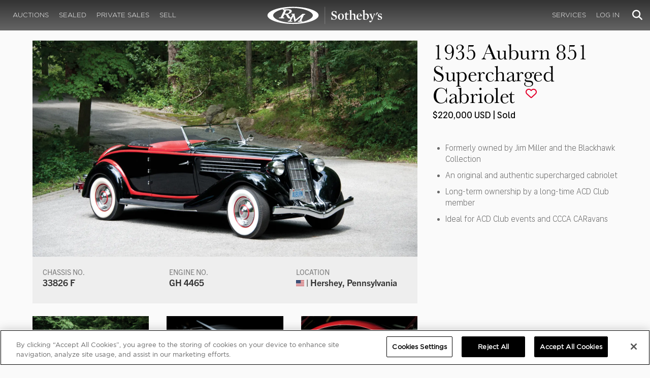

--- FILE ---
content_type: text/html; charset=utf-8
request_url: https://rmsothebys.com/auctions/hf14/lots/r108-1935-auburn-851-supercharged-cabriolet/
body_size: 90755
content:
<!DOCTYPE html>
<html lang="en" style="height: auto;--scrollbarWidth: 0px;">
<head>
    <title>1935 Auburn 851 Supercharged Cabriolet | Hershey 2014 | RM  Sotheby&#x27;s</title>
    <meta charset="UTF-8">
    <meta name="viewport" content="width=device-width, initial-scale=1, user-scalable=0">
    <meta name="keywords" content="antique cars for sale, automobilia, automotive memorabilia, car auction, classic car auction, classic cars for sale, collector car auction, RM Auctions, RM Sotheby&#x27;s, RM Financial Services, RM Sotheby&#x27;s auction, sell collector car, consign car, buy car, RM car auctions, RM Sotheby&#x27;s car auction, RM Sotheby&#x27;s Online Car Auction, automotive memorabilia auctions, classic automobile auctions, classic car auction online, car auction dates, classic car loans, classic car financing, collateral loans"/>
<meta property="og:site_name" content="RM Sotheby&#x27;s"/>
<meta property="og:url" content="https://rmsothebys.com/auctions/hf14/lots/r108-1935-auburn-851-supercharged-cabriolet/"/>
<meta property="og:title" content="1935 Auburn 851 Supercharged Cabriolet | Hershey 2014 | RM Sotheby's"/>
<meta property="og:type" content="website"/>
<meta property="fb:app_id"/>
<meta name="twitter:url" content="https://rmsothebys.com/auctions/hf14/lots/r108-1935-auburn-851-supercharged-cabriolet/">
<meta name="twitter:card" content="Summary"/>
<meta name="twitter:site" content="@rmsothebys"/>
<meta name="twitter:title" content="1935 Auburn 851 Supercharged Cabriolet | Hershey 2014 | RM Sotheby's"/>
<link rel="canonical" href="https://rmsothebys.com/auctions/hf14/lots/r108-1935-auburn-851-supercharged-cabriolet/" />


<meta name="description" content="1935 Auburn 851 Supercharged Cabriolet for sale at RM Sotheby&#x27;s Hershey" />
<meta name="og:description" content="1935 Auburn 851 Supercharged Cabriolet for sale at RM Sotheby&#x27;s Hershey">
<meta name="twitter:description" content="1935 Auburn 851 Supercharged Cabriolet for sale at RM Sotheby&#x27;s Hershey" />
    <meta property="og:image" content="https://cdn.rmsothebys.com/a/5/8/f/c/2/a58fc2bd98cf39860f31514446db9598cddd82db.webp" />
    <meta name="twitter:image" content="https://cdn.rmsothebys.com/a/5/8/f/c/2/a58fc2bd98cf39860f31514446db9598cddd82db.webp" />
    <link rel="stylesheet" href="https://use.typekit.net/vcz8tkp.css">
    <link rel="stylesheet" integrity="sha384-WRNGRVcF/F7kXZdnX3jqJZwBToFlgrIyorkymgod6yMzUORMfd8EcBaGh9lVS33o" crossorigin="anonymous" href="https://cdn.jsdelivr.net/npm/nanogallery2@3/dist/css/nanogallery2.min.css">
    <link rel="stylesheet" href="https://cdn.jsdelivr.net/gh/mdbassit/Coloris@latest/dist/coloris.min.css" />
<script type="text/javascript" src="https://analytics.clickdimensions.com/ts.js"> </script>
<script type="text/javascript">
  runClickDimensionsAnalytics = function () {
    window.cdAnalytics = new clickdimensions.Analytics('analytics.clickdimensions.com');
    window.cdAnalytics.setAccountKey('aZENqP1W36EGaCQlj7OyTP');
    window.cdAnalytics.setDomain('rmsothebys.com');
    window.cdAnalytics.setScore(typeof(cdScore) == "undefined" ? 0 : (cdScore == 0 ? null : cdScore));
    window.cdAnalytics.trackPage();
  }
</script>        <!-- OneTrust Cookies Consent Notice start for rmsothebys.com -->
        
        
            <script type="text/javascript" src="https://cdn.cookielaw.org/consent/01912d93-53d8-75e6-894f-e39b8b61713b/OtAutoBlock.js"></script>
            <script type="text/javascript" charset="UTF-8" data-domain-script="01912d93-53d8-75e6-894f-e39b8b61713b" src="https://cdn.cookielaw.org/scripttemplates/otSDKStub.js"></script>
        
        <script type="text/javascript">
            function OptanonWrapper() {
                if(OnetrustActiveGroups.includes("C0004")){
                    runClickDimensionsAnalytics();
                }
            }
        </script>
        <!-- OneTrust Cookies Consent Notice end for rmsothebys.com -->
    <link href="/sb/main-css.css.vd3cbeccf9894c57a09d37c9a5ad3c495355c8b6e" rel="stylesheet" />
    <script src="https://www.google.com/recaptcha/api.js?render=6LfVqbgUAAAAAJAEnXYSsV3PwKEdUnOnOqaTU24U">
        </script>
    <script type="application/ld+json">
   {"@context":"https://schema.org","@type":" NewsArticle","headline":"1935 Auburn 851 Supercharged Cabriolet","description":"1935 Auburn 851 Supercharged Cabriolet for sale at RM Sotheby\u0027s Hershey","datePublished":"2014-10-09","dateModified":"2025-04-08","image":["https://cdn.rmsothebys.com/0/e/7/1/b/e/0e71bed826a3fc1cf2178a6a8243eaaa05417b34.webp","https://cdn.rmsothebys.com/9/f/3/f/a/1/9f3fa1249d4fcf232f9d7e68cffdca815132f666.webp","https://cdn.rmsothebys.com/4/7/f/1/c/4/47f1c49d193641588edc5fb179e07389ed9aea2f.webp"]}
</script>
    
</head>
<body ng-app="RMSFrontEnd">
<noscript><iframe class="optanon-category-C0004" data-src="//www.googletagmanager.com/ns.html?id=GTM-NJS8S9" height="0" width="0" style="display:none;visibility:hidden"></iframe></noscript>

<nav id="mobile-menu" class="rms-menu-mobile hidden-lg" mobile-menu>
    <ul class="rms-menu rms-menu--mobile">
            <li class="">
                    <a href="/upcoming/?utm_source=website&amp;utm_medium=page&amp;utm_campaign=HeaderNavigation" class="hvr-fade ">Auctions</a>
                    <ul class="rms-menu--sub">
                            <li class="">
                                <a href="/upcoming/?utm_source=website&amp;utm_medium=page&amp;utm_campaign=HeaderNavigation" target="" class=" ">
                                    Upcoming
                                </a>
                            </li>
                            <li class="">
                                <a href="/search?utm_source=website&amp;utm_medium=page&amp;utm_campaign=HeaderNavigation" target="" class=" ">
                                    Lots Available
                                </a>
                            </li>
                            <li class="">
                                <a href="/results/?utm_source=website&amp;utm_medium=page&amp;utm_campaign=HeaderNavigation" target="" class=" ">
                                    Results
                                </a>
                            </li>
                            <li class="">
                                <a href="/register-to-bid/?utm_source=website&amp;utm_medium=page&amp;utm_campaign=HeaderNavigation" target="" class=" ">
                                    Register to Bid
                                </a>
                            </li>
                    </ul>
            </li>
            <li class="">
                    <a href="/sealed/?utm_source=website&amp;utm_medium=page&amp;utm_campaign=HeaderNavigation" class="hvr-fade ">Sealed</a>
            </li>
            <li class="">
                    <a href="/private-sales/?utm_source=website&amp;utm_medium=page&amp;utm_campaign=HeaderNavigation" class="hvr-fade ">Private Sales</a>
                    <ul class="rms-menu--sub">
                            <li class="">
                                <a href="/private-sales/?utm_source=website&amp;utm_medium=page&amp;utm_campaign=HeaderNavigation" class=" ">
                                    About
                                </a>
                            </li>
                            <li class="">
                                <a href="/ps00/inventory/?utm_source=website&amp;utm_medium=page&amp;utm_campaign=HeaderNavigation" target="" class=" ">
                                    Motor Vehicles Available
                                </a>
                            </li>
                            <li class="">
                                <a href="/private-sales/sold?utm_source=website&amp;utm_medium=page&amp;utm_campaign=HeaderNavigation" target="" class=" ">
                                    Recently Sold
                                </a>
                            </li>
                            <li class="">
                                <a href="/private-sales-request/?utm_source=website&amp;utm_medium=page&amp;utm_campaign=HeaderNavigation" target="" class=" ">
                                    Discreet Sourcing
                                </a>
                            </li>
                    </ul>
            </li>
            <li class="">
                    <a href="/consign/?utm_source=website&amp;utm_medium=page&amp;utm_campaign=HeaderNavigation" class="hvr-fade ">Sell</a>
                    <ul class="rms-menu--sub">
                            <li class="">
                                <a href="/why-sell-with-rm-sothebys/?utm_source=website&amp;utm_medium=page&amp;utm_campaign=HeaderNavigation" target="" class=" ">
                                    Why Sell With RM Sotheby&#x27;s
                                </a>
                            </li>
                            <li class="">
                                <a href="/estate-planning-for-classic-car-collectors/?utm_source=website&amp;utm_medium=page&amp;utm_campaign=HeaderNavigation" target="" class=" ">
                                    Collections &amp; Estates
                                </a>
                            </li>
                            <li class="">
                                <a href="/consign/?utm_source=website&amp;utm_medium=page&amp;utm_campaign=HeaderNavigation" class=" ">
                                    Start Selling
                                </a>
                            </li>
                    </ul>
            </li>
            <li class="">
                    <span class="mm-button hvr-fade ">Services</span>
                    <ul class="rms-menu--sub">
                            <li class="">
                                <a href="/financing/?utm_source=website&amp;utm_medium=page&amp;utm_campaign=HeaderNavigation" class=" ">
                                    Financing
                                </a>
                            </li>
                            <li class="">
                                <a href="/appraisals-valuations/?utm_source=website&amp;utm_medium=page&amp;utm_campaign=HeaderNavigation" target="" class=" ">
                                    Valuations
                                </a>
                            </li>
                            <li class="">
                                <a href="https://rmautorestoration.com?utm_source=website&amp;utm_medium=page&amp;utm_campaign=HeaderNavigation" target="_blank" class=" ">
                                    RM Auto Restoration
                                        <i class="fa fa-external-link"></i>
                                </a>
                            </li>
                            <li class="">
                                <a href="https://www.rm-pmw.com/?utm_source=website&amp;utm_medium=page&amp;utm_campaign=HeaderNavigation" target="_blank" class=" ">
                                    RM Precision Machine Works
                                        <i class="fa fa-external-link"></i>
                                </a>
                            </li>
                    </ul>
            </li>
    </ul>
    <div class="menu-bottom">
    </div>
</nav><div id="site-content" class="site-content">
    <div class="page-wrap">



<header id="top" class="top-header">
    <div class="container hide-desktop hidden-print mobile-nav">
        <div class="row">
            <div class="col-xs-12 mobile-nav__container">
                <a href="#mobile-menu" class="hamburger hide-desktop hidden-print">
                    <span class="top-bar"></span>
                    <span class="middle-bar"></span>
                    <span class="bottom-bar"></span>
                </a>
                <h1 class="logo hidden-print">
                    <a href="/">
1935 Auburn 851 Supercharged Cabriolet | Hershey 2014 | RM  Sotheby&#x27;s                    </a>
                </h1>
                <img class="visible-print-block print-logo" src="/images/logo.svg" />
                <div class="mobile-nav__right">

                        <a class="hvr-fade hidden-print" role="button" data-toggle="modal" data-target="#loginModal" href="">
                            <i class="fa fa-user"></i>
                        </a>
                    <div class="dropdown rms-dropdown">
                        <button id="search-button-mobile" class="hvr-fade btn btn-default dropdown-toggle" type="button"
                                data-toggle="dropdown" aria-haspopup="true" aria-expanded="true" focus="search-control">
                            <i class="fa fa-search"></i>
                        </button>
                        <ul class="dropdown-menu">
                            <li>
                                <div id="search" class="search--header" ng-controller="PaginationLotController as vm" ng-init="vm.init('/search/',false,'',false,'#search-button-desktop')">
<form id="searchForm" name="vm.Form" ng-submit="vm.sendForm()" class="clearfix">
    <section>
        <div class="input-group">
            <input type="text" style="min-width: 200px; height: 41px" class="form-control search-control" placeholder="Search" id="searchControl" name="searchInfo.SearchTerm" value="" ng-model="vm.formData.search.SearchTerm">
            <span class="input-group-btn">
                <button id="btnSearchSubmit" type="submit" value="Search" class="button button--block button--color-black">
                    Search
                </button>
            </span>
        </div>
    </section>
</form>                                </div>
                            </li>
                        </ul>
                    </div>
                </div>
            </div>
        </div>
    </div>
</header>
<nav class="top-nav hide-mobile hidden-print">
    <div class="container">
        <div class="row">
            <div class="col-xs-12 top-nav__container">
                <div class="top-nav__left">
        <ul class="rms-menu rms-menu--primary">
                <li class=" dropdown">
                        <a href="/upcoming/?utm_source=website&amp;utm_medium=page&amp;utm_campaign=HeaderNavigation" class="hvr-fade ">Auctions</a>
                        <div class="dropdown-menu ">
                            <ul class="rms-menu--sub">
                                    <li class="">
                                        <a href="/upcoming/" target="" class=" ">
                                            Upcoming
                                        </a>
                                    </li>
                                    <li class="">
                                        <a href="/search" target="" class=" ">
                                            Lots Available
                                        </a>
                                    </li>
                                    <li class="">
                                        <a href="/results/" target="" class=" ">
                                            Results
                                        </a>
                                    </li>
                                    <li class="">
                                        <a href="/register-to-bid/" target="" class=" ">
                                            Register to Bid
                                        </a>
                                    </li>
                            </ul>
                        </div>
                </li>
                <li class=" dropdown">
                        <a href="/sealed/?utm_source=website&amp;utm_medium=page&amp;utm_campaign=HeaderNavigation" class="hvr-fade ">Sealed</a>
                </li>
                <li class=" dropdown">
                        <a href="/private-sales/?utm_source=website&amp;utm_medium=page&amp;utm_campaign=HeaderNavigation" class="hvr-fade ">Private Sales</a>
                        <div class="dropdown-menu ">
                            <ul class="rms-menu--sub">
                                    <li class="">
                                        <a href="/private-sales/" class=" ">
                                            About
                                        </a>
                                    </li>
                                    <li class="">
                                        <a href="/ps00/inventory/" target="" class=" ">
                                            Motor Vehicles Available
                                        </a>
                                    </li>
                                    <li class="">
                                        <a href="/private-sales/sold" target="" class=" ">
                                            Recently Sold
                                        </a>
                                    </li>
                                    <li class="">
                                        <a href="/private-sales-request/" target="" class=" ">
                                            Discreet Sourcing
                                        </a>
                                    </li>
                            </ul>
                        </div>
                </li>
                <li class=" dropdown">
                        <a href="/consign/?utm_source=website&amp;utm_medium=page&amp;utm_campaign=HeaderNavigation" class="hvr-fade ">Sell</a>
                        <div class="dropdown-menu ">
                            <ul class="rms-menu--sub">
                                    <li class="">
                                        <a href="/why-sell-with-rm-sothebys/" target="" class=" ">
                                            Why Sell With RM Sotheby&#x27;s
                                        </a>
                                    </li>
                                    <li class="">
                                        <a href="/estate-planning-for-classic-car-collectors/" target="" class=" ">
                                            Collections &amp; Estates
                                        </a>
                                    </li>
                                    <li class="">
                                        <a href="/consign/" class=" ">
                                            Start Selling
                                        </a>
                                    </li>
                            </ul>
                        </div>
                </li>
        </ul>
                </div>
                <logo class="logoli">
                    <h1 class="logo hidden-print" style="height: 60px; width: 250px;padding: 5px">
                        <a href="/?utm_source=website&amp;utm_medium=page&amp;utm_campaign=HeaderNavigation">
1935 Auburn 851 Supercharged Cabriolet | Hershey 2014 | RM  Sotheby&#x27;s                        </a>
                    </h1>
                </logo>
                <div class="top-nav__right">
        <ul class="rms-menu rms-menu--primary">
                <li class=" dropdown">
                        <a class="hvr-fade ">Services</a>
                        <div class="dropdown-menu right">
                            <ul class="rms-menu--sub">
                                    <li class="">
                                        <a href="/financing/" class=" ">
                                            Financing
                                        </a>
                                    </li>
                                    <li class="">
                                        <a href="/appraisals-valuations/" target="" class=" ">
                                            Valuations
                                        </a>
                                    </li>
                                    <li class="">
                                        <a href="https://rmautorestoration.com" target="_blank" class=" ">
                                            RM Auto Restoration
                                                <i class="fa fa-external-link"></i>
                                        </a>
                                    </li>
                                    <li class="">
                                        <a href="https://www.rm-pmw.com/" target="_blank" class=" ">
                                            RM Precision Machine Works
                                                <i class="fa fa-external-link"></i>
                                        </a>
                                    </li>
                            </ul>
                        </div>
                </li>
        </ul>
                        <ul class="rms-menu rms-menu--primary">
                            <li class=" dropdown">
                                <a href="" class="hvr-fade" data-toggle="modal" data-target="#loginModal">Log In</a>
                            </li>
                        </ul>
                    <div class="dropdown rms-dropdown">
                        <button id="search-button-desktop" class="top-nav__search hvr-fade btn btn-default dropdown-toggle" type="button"
                                data-toggle="dropdown" aria-haspopup="true" aria-expanded="true" focus="search-control">
                            <i class="fa fa-search"></i>
                        </button>
                        <ul class="dropdown-menu">
                            <li>
                                <div id="search" class="search--header" ng-controller="PaginationLotController as vm" ng-init="vm.init('/search/',false,'',false,'#search-button-desktop')">
<form id="searchForm" name="vm.Form" ng-submit="vm.sendForm()" class="clearfix">
    <section>
        <div class="input-group">
            <input type="text" style="min-width: 200px; height: 41px" class="form-control search-control" placeholder="Search" id="searchControl" name="searchInfo.SearchTerm" value="" ng-model="vm.formData.search.SearchTerm">
            <span class="input-group-btn">
                <button id="btnSearchSubmit" type="submit" value="Search" class="button button--block button--color-black">
                    Search
                </button>
            </span>
        </div>
    </section>
</form>                                </div>
                            </li>
                        </ul>
                    </div>
                </div>
            </div>
        </div>
    </div>
</nav>
<div id="loginOptions" class="collapse hide-desktop hidden-print">
    <ul class="rms-menu rms-menu--mobile mm-listview">
                        <li>
                            <a href="/my-rm/edit-profile/?utm_source=website&amp;utm_medium=page&amp;utm_campaign=LoginMenuNavigation" target="" class="hvr-fade ">Edit Profile</a>
                        </li>
                        <li>
                            <a href="/my-rm/payment-methods/?utm_source=website&amp;utm_medium=page&amp;utm_campaign=LoginMenuNavigation" class="hvr-fade ">Payment Methods</a>
                        </li>
                        <li>
                            <a href="/my-rm/notifications/?utm_source=website&amp;utm_medium=page&amp;utm_campaign=LoginMenuNavigation" target="" class="hvr-fade ">Notifications</a>
                        </li>
                        <li>
                            <a href="/my-rm/favorites/?utm_source=website&amp;utm_medium=page&amp;utm_campaign=LoginMenuNavigation" target="" class="hvr-fade ">Favorites</a>
                        </li>
                        <li>
                            <a href="/my-rm/current-bids/?utm_source=website&amp;utm_medium=page&amp;utm_campaign=LoginMenuNavigation" target="" class="hvr-fade ">Current Bids</a>
                        </li>
                        <li>
                            <a href="/my-rm/past-bids/?utm_source=website&amp;utm_medium=page&amp;utm_campaign=LoginMenuNavigation" target="" class="hvr-fade ">Past Bids</a>
                        </li>
                        <li>
                            <a href="/my-rm/registrations/?utm_source=website&amp;utm_medium=page&amp;utm_campaign=LoginMenuNavigation" target="" class="hvr-fade ">Registrations</a>
                        </li>
                        <li>
<form action="/member/HandleLogout" method="post">                                <button class="hvr-fade heading-details--smaller heading-subtitle--margin">Log Out</button>
                                <input type="hidden" name="redirectUrl" value="/"/>
<input name="__RequestVerificationToken" type="hidden" value="CfDJ8O8fLC5v8hROtFQ4-5ajuNW9uQ1oM885QZN4mpMKY6zZqZdkkkqK0CCgWv2THemo2XbqaZQBo3UOOkrl8CfUQOVLzZo-IDlu2nCiywb7Tig1qIhmitjtQA4B-TNeBjx3zZtmBhTXVAANQUZGwov6q7E" /></form>                        </li>
    </ul>

</div>

        <main class="lot-wrapper" ng-controller="biddingDataController as bidding" ng-init="bidding.init('Live','ef1bcc59-263c-e311-b461-14feb5caa464','e71ca396-8fe2-e311-a02a-14feb5caa464');">
<div id="nanoGallery" style="display: none">
            <img class="thumb-image w-100" data-ngid="185936" data-ngsrc="https://cdn.rmsothebys.com/a/5/8/f/c/2/a58fc2bd98cf39860f31514446db9598cddd82db.webp" data-ngdesc="Aaron Summerfield &#xA9;2014 Courtesy of RM Auctions"
                 src="https://cdn.rmsothebys.com/c/b/9/6/e/b/cb96eb64eda438c6496c7bdd38ccfd07f5609461.webp" title="" alt=""
                 class="NGY2ThumbnailLightbox" data-nanogallery2-lightbox="{ &quot;imageTransition&quot;: &quot;slideAppear&quot;,&quot;viewerTheme&quot;: {&quot;background&quot;: &quot;#222222 !important&quot;},&quot;viewerToolbar&quot;: {&quot;display&quot;: true,&quot;fullWidth&quot;: true,&quot;standard&quot;: &quot;label&quot;},&quot;viewerTools&quot;: {&quot;topLeft&quot;: &quot;pageCounter&quot;,&quot;topRight&quot;: &quot;closeButton&quot;},&quot;viewerMinZoom&quot;: 1,&quot;viewerRelativePinchZoom&quot;: true,&quot;viewerZoomOutScale&quot;: 5,&quot;viewerResetZoomAtMin&quot;: true,&quot;viewerHideToolsDelay&quot;: 999999999,&quot;viewerFullscreen&quot;: true,&quot;viewerGallery&quot;: &quot;bottom&quot;,&quot;viewerGalleryTWidth&quot;: 122,&quot;viewerGalleryTHeight&quot;: 91}"/>
            <img class="thumb-image w-100" data-ngid="235001" data-ngsrc="https://cdn.rmsothebys.com/b/5/d/1/8/b/b5d18baac450a5d20696c1da336c9d4da7d5c11f.webp" data-ngdesc="Aaron Summerfield &#xA9;2014 Courtesy of RM Auctions"
                 src="https://cdn.rmsothebys.com/0/f/8/d/3/b/0f8d3b8133fa679415fefe52a97a0f52cd435ead.webp" title="" alt=""
                 class="NGY2ThumbnailLightbox" data-nanogallery2-lightbox="{ &quot;imageTransition&quot;: &quot;slideAppear&quot;,&quot;viewerTheme&quot;: {&quot;background&quot;: &quot;#222222 !important&quot;},&quot;viewerToolbar&quot;: {&quot;display&quot;: true,&quot;fullWidth&quot;: true,&quot;standard&quot;: &quot;label&quot;},&quot;viewerTools&quot;: {&quot;topLeft&quot;: &quot;pageCounter&quot;,&quot;topRight&quot;: &quot;closeButton&quot;},&quot;viewerMinZoom&quot;: 1,&quot;viewerRelativePinchZoom&quot;: true,&quot;viewerZoomOutScale&quot;: 5,&quot;viewerResetZoomAtMin&quot;: true,&quot;viewerHideToolsDelay&quot;: 999999999,&quot;viewerFullscreen&quot;: true,&quot;viewerGallery&quot;: &quot;bottom&quot;,&quot;viewerGalleryTWidth&quot;: 122,&quot;viewerGalleryTHeight&quot;: 91}"/>
            <img class="thumb-image w-100" data-ngid="267072" data-ngsrc="https://cdn.rmsothebys.com/4/8/9/7/c/5/4897c5253167b9a0b20b763a441b79c192d6edb8.webp" data-ngdesc="Aaron Summerfield &#xA9;2014 Courtesy of RM Auctions"
                 src="https://cdn.rmsothebys.com/1/d/b/f/e/1/1dbfe1b18597a7366054dbc2a6ee4d1479042ac3.webp" title="" alt=""
                 class="NGY2ThumbnailLightbox" data-nanogallery2-lightbox="{ &quot;imageTransition&quot;: &quot;slideAppear&quot;,&quot;viewerTheme&quot;: {&quot;background&quot;: &quot;#222222 !important&quot;},&quot;viewerToolbar&quot;: {&quot;display&quot;: true,&quot;fullWidth&quot;: true,&quot;standard&quot;: &quot;label&quot;},&quot;viewerTools&quot;: {&quot;topLeft&quot;: &quot;pageCounter&quot;,&quot;topRight&quot;: &quot;closeButton&quot;},&quot;viewerMinZoom&quot;: 1,&quot;viewerRelativePinchZoom&quot;: true,&quot;viewerZoomOutScale&quot;: 5,&quot;viewerResetZoomAtMin&quot;: true,&quot;viewerHideToolsDelay&quot;: 999999999,&quot;viewerFullscreen&quot;: true,&quot;viewerGallery&quot;: &quot;bottom&quot;,&quot;viewerGalleryTWidth&quot;: 122,&quot;viewerGalleryTHeight&quot;: 91}"/>
            <img class="thumb-image w-100" data-ngid="296765" data-ngsrc="https://cdn.rmsothebys.com/e/9/4/a/5/2/e94a52670be91cf894ef41a2e8f40d22545fadc9.webp" data-ngdesc="Aaron Summerfield &#xA9;2014 Courtesy of RM Auctions"
                 src="https://cdn.rmsothebys.com/2/a/d/3/d/9/2ad3d9b4901063aa982d3c69af4cde29de241001.webp" title="" alt=""
                 class="NGY2ThumbnailLightbox" data-nanogallery2-lightbox="{ &quot;imageTransition&quot;: &quot;slideAppear&quot;,&quot;viewerTheme&quot;: {&quot;background&quot;: &quot;#222222 !important&quot;},&quot;viewerToolbar&quot;: {&quot;display&quot;: true,&quot;fullWidth&quot;: true,&quot;standard&quot;: &quot;label&quot;},&quot;viewerTools&quot;: {&quot;topLeft&quot;: &quot;pageCounter&quot;,&quot;topRight&quot;: &quot;closeButton&quot;},&quot;viewerMinZoom&quot;: 1,&quot;viewerRelativePinchZoom&quot;: true,&quot;viewerZoomOutScale&quot;: 5,&quot;viewerResetZoomAtMin&quot;: true,&quot;viewerHideToolsDelay&quot;: 999999999,&quot;viewerFullscreen&quot;: true,&quot;viewerGallery&quot;: &quot;bottom&quot;,&quot;viewerGalleryTWidth&quot;: 122,&quot;viewerGalleryTHeight&quot;: 91}"/>
            <img class="thumb-image w-100" data-ngid="324296" data-ngsrc="https://cdn.rmsothebys.com/1/7/c/8/5/1/17c851458d610015bd5ae1121d9ec2fc679aa687.webp" data-ngdesc="Aaron Summerfield &#xA9;2014 Courtesy of RM Auctions"
                 src="https://cdn.rmsothebys.com/4/d/c/5/c/f/4dc5cf7b9153f8697a2a788cd014643f56cb5ff3.webp" title="" alt=""
                 class="NGY2ThumbnailLightbox" data-nanogallery2-lightbox="{ &quot;imageTransition&quot;: &quot;slideAppear&quot;,&quot;viewerTheme&quot;: {&quot;background&quot;: &quot;#222222 !important&quot;},&quot;viewerToolbar&quot;: {&quot;display&quot;: true,&quot;fullWidth&quot;: true,&quot;standard&quot;: &quot;label&quot;},&quot;viewerTools&quot;: {&quot;topLeft&quot;: &quot;pageCounter&quot;,&quot;topRight&quot;: &quot;closeButton&quot;},&quot;viewerMinZoom&quot;: 1,&quot;viewerRelativePinchZoom&quot;: true,&quot;viewerZoomOutScale&quot;: 5,&quot;viewerResetZoomAtMin&quot;: true,&quot;viewerHideToolsDelay&quot;: 999999999,&quot;viewerFullscreen&quot;: true,&quot;viewerGallery&quot;: &quot;bottom&quot;,&quot;viewerGalleryTWidth&quot;: 122,&quot;viewerGalleryTHeight&quot;: 91}"/>
            <img class="thumb-image w-100" data-ngid="350077" data-ngsrc="https://cdn.rmsothebys.com/b/2/2/e/0/8/b22e082db1dfa7c45436e010fdf89b367c9bcb39.webp" data-ngdesc="Aaron Summerfield &#xA9;2014 Courtesy of RM Auctions"
                 src="https://cdn.rmsothebys.com/3/9/5/7/9/5/39579542e52ccfaddea8a4a5af2aea980c0b243f.webp" title="" alt=""
                 class="NGY2ThumbnailLightbox" data-nanogallery2-lightbox="{ &quot;imageTransition&quot;: &quot;slideAppear&quot;,&quot;viewerTheme&quot;: {&quot;background&quot;: &quot;#222222 !important&quot;},&quot;viewerToolbar&quot;: {&quot;display&quot;: true,&quot;fullWidth&quot;: true,&quot;standard&quot;: &quot;label&quot;},&quot;viewerTools&quot;: {&quot;topLeft&quot;: &quot;pageCounter&quot;,&quot;topRight&quot;: &quot;closeButton&quot;},&quot;viewerMinZoom&quot;: 1,&quot;viewerRelativePinchZoom&quot;: true,&quot;viewerZoomOutScale&quot;: 5,&quot;viewerResetZoomAtMin&quot;: true,&quot;viewerHideToolsDelay&quot;: 999999999,&quot;viewerFullscreen&quot;: true,&quot;viewerGallery&quot;: &quot;bottom&quot;,&quot;viewerGalleryTWidth&quot;: 122,&quot;viewerGalleryTHeight&quot;: 91}"/>
            <img class="thumb-image w-100" data-ngid="374260" data-ngsrc="https://cdn.rmsothebys.com/a/a/9/5/a/8/aa95a822f3b275902bd132c472fe887e20e2eaea.webp" data-ngdesc="Aaron Summerfield &#xA9;2014 Courtesy of RM Auctions"
                 src="https://cdn.rmsothebys.com/6/6/7/c/f/6/667cf6657fd97e3124e2496782e98c22376a09d2.webp" title="" alt=""
                 class="NGY2ThumbnailLightbox" data-nanogallery2-lightbox="{ &quot;imageTransition&quot;: &quot;slideAppear&quot;,&quot;viewerTheme&quot;: {&quot;background&quot;: &quot;#222222 !important&quot;},&quot;viewerToolbar&quot;: {&quot;display&quot;: true,&quot;fullWidth&quot;: true,&quot;standard&quot;: &quot;label&quot;},&quot;viewerTools&quot;: {&quot;topLeft&quot;: &quot;pageCounter&quot;,&quot;topRight&quot;: &quot;closeButton&quot;},&quot;viewerMinZoom&quot;: 1,&quot;viewerRelativePinchZoom&quot;: true,&quot;viewerZoomOutScale&quot;: 5,&quot;viewerResetZoomAtMin&quot;: true,&quot;viewerHideToolsDelay&quot;: 999999999,&quot;viewerFullscreen&quot;: true,&quot;viewerGallery&quot;: &quot;bottom&quot;,&quot;viewerGalleryTWidth&quot;: 122,&quot;viewerGalleryTHeight&quot;: 91}"/>
            <img class="thumb-image w-100" data-ngid="397321" data-ngsrc="https://cdn.rmsothebys.com/e/c/2/4/e/a/ec24ea2e52b419298cb10ff0fcdfe5efa783d3c3.webp" data-ngdesc="Aaron Summerfield &#xA9;2014 Courtesy of RM Auctions"
                 src="https://cdn.rmsothebys.com/8/5/b/6/b/1/85b6b15dc0ed91b1f72100f45264095ab1980a17.webp" title="" alt=""
                 class="NGY2ThumbnailLightbox" data-nanogallery2-lightbox="{ &quot;imageTransition&quot;: &quot;slideAppear&quot;,&quot;viewerTheme&quot;: {&quot;background&quot;: &quot;#222222 !important&quot;},&quot;viewerToolbar&quot;: {&quot;display&quot;: true,&quot;fullWidth&quot;: true,&quot;standard&quot;: &quot;label&quot;},&quot;viewerTools&quot;: {&quot;topLeft&quot;: &quot;pageCounter&quot;,&quot;topRight&quot;: &quot;closeButton&quot;},&quot;viewerMinZoom&quot;: 1,&quot;viewerRelativePinchZoom&quot;: true,&quot;viewerZoomOutScale&quot;: 5,&quot;viewerResetZoomAtMin&quot;: true,&quot;viewerHideToolsDelay&quot;: 999999999,&quot;viewerFullscreen&quot;: true,&quot;viewerGallery&quot;: &quot;bottom&quot;,&quot;viewerGalleryTWidth&quot;: 122,&quot;viewerGalleryTHeight&quot;: 91}"/>
            <img class="thumb-image w-100" data-ngid="419409" data-ngsrc="https://cdn.rmsothebys.com/c/4/b/c/5/2/c4bc52d0dfd265398f98c48eb4108fc78ff426a7.webp" data-ngdesc="Aaron Summerfield &#xA9;2014 Courtesy of RM Auctions"
                 src="https://cdn.rmsothebys.com/6/e/7/7/f/7/6e77f71465ab725acb406c27487da294b7354da3.webp" title="" alt=""
                 class="NGY2ThumbnailLightbox" data-nanogallery2-lightbox="{ &quot;imageTransition&quot;: &quot;slideAppear&quot;,&quot;viewerTheme&quot;: {&quot;background&quot;: &quot;#222222 !important&quot;},&quot;viewerToolbar&quot;: {&quot;display&quot;: true,&quot;fullWidth&quot;: true,&quot;standard&quot;: &quot;label&quot;},&quot;viewerTools&quot;: {&quot;topLeft&quot;: &quot;pageCounter&quot;,&quot;topRight&quot;: &quot;closeButton&quot;},&quot;viewerMinZoom&quot;: 1,&quot;viewerRelativePinchZoom&quot;: true,&quot;viewerZoomOutScale&quot;: 5,&quot;viewerResetZoomAtMin&quot;: true,&quot;viewerHideToolsDelay&quot;: 999999999,&quot;viewerFullscreen&quot;: true,&quot;viewerGallery&quot;: &quot;bottom&quot;,&quot;viewerGalleryTWidth&quot;: 122,&quot;viewerGalleryTHeight&quot;: 91}"/>
            <img class="thumb-image w-100" data-ngid="440622" data-ngsrc="https://cdn.rmsothebys.com/8/1/1/5/4/c/81154c9189d1eb61ca71756d060bd70a69486ac6.webp" data-ngdesc="Aaron Summerfield &#xA9;2014 Courtesy of RM Auctions"
                 src="https://cdn.rmsothebys.com/8/4/6/a/3/d/846a3dc50671d6a4e53af2f590e67ddab21a99d0.webp" title="" alt=""
                 class="NGY2ThumbnailLightbox" data-nanogallery2-lightbox="{ &quot;imageTransition&quot;: &quot;slideAppear&quot;,&quot;viewerTheme&quot;: {&quot;background&quot;: &quot;#222222 !important&quot;},&quot;viewerToolbar&quot;: {&quot;display&quot;: true,&quot;fullWidth&quot;: true,&quot;standard&quot;: &quot;label&quot;},&quot;viewerTools&quot;: {&quot;topLeft&quot;: &quot;pageCounter&quot;,&quot;topRight&quot;: &quot;closeButton&quot;},&quot;viewerMinZoom&quot;: 1,&quot;viewerRelativePinchZoom&quot;: true,&quot;viewerZoomOutScale&quot;: 5,&quot;viewerResetZoomAtMin&quot;: true,&quot;viewerHideToolsDelay&quot;: 999999999,&quot;viewerFullscreen&quot;: true,&quot;viewerGallery&quot;: &quot;bottom&quot;,&quot;viewerGalleryTWidth&quot;: 122,&quot;viewerGalleryTHeight&quot;: 91}"/>
            <img class="thumb-image w-100" data-ngid="460978" data-ngsrc="https://cdn.rmsothebys.com/1/5/a/4/e/6/15a4e6f709c3d41837f238483ab29d4ee82262f6.webp" data-ngdesc="Aaron Summerfield &#xA9;2014 Courtesy of RM Auctions"
                 src="https://cdn.rmsothebys.com/8/a/a/2/d/0/8aa2d04aa889d780d29fa24a2da27861084bd4ff.webp" title="" alt=""
                 class="NGY2ThumbnailLightbox" data-nanogallery2-lightbox="{ &quot;imageTransition&quot;: &quot;slideAppear&quot;,&quot;viewerTheme&quot;: {&quot;background&quot;: &quot;#222222 !important&quot;},&quot;viewerToolbar&quot;: {&quot;display&quot;: true,&quot;fullWidth&quot;: true,&quot;standard&quot;: &quot;label&quot;},&quot;viewerTools&quot;: {&quot;topLeft&quot;: &quot;pageCounter&quot;,&quot;topRight&quot;: &quot;closeButton&quot;},&quot;viewerMinZoom&quot;: 1,&quot;viewerRelativePinchZoom&quot;: true,&quot;viewerZoomOutScale&quot;: 5,&quot;viewerResetZoomAtMin&quot;: true,&quot;viewerHideToolsDelay&quot;: 999999999,&quot;viewerFullscreen&quot;: true,&quot;viewerGallery&quot;: &quot;bottom&quot;,&quot;viewerGalleryTWidth&quot;: 122,&quot;viewerGalleryTHeight&quot;: 91}"/>
            <img class="thumb-image w-100" data-ngid="480585" data-ngsrc="https://cdn.rmsothebys.com/a/1/e/e/6/8/a1ee6804ec5d5bf34623380edd43e15f50ddd770.webp" data-ngdesc="Aaron Summerfield &#xA9;2014 Courtesy of RM Auctions"
                 src="https://cdn.rmsothebys.com/5/f/c/4/b/b/5fc4bbaf909dfd509dc4a281a69512305b7b7e1a.webp" title="" alt=""
                 class="NGY2ThumbnailLightbox" data-nanogallery2-lightbox="{ &quot;imageTransition&quot;: &quot;slideAppear&quot;,&quot;viewerTheme&quot;: {&quot;background&quot;: &quot;#222222 !important&quot;},&quot;viewerToolbar&quot;: {&quot;display&quot;: true,&quot;fullWidth&quot;: true,&quot;standard&quot;: &quot;label&quot;},&quot;viewerTools&quot;: {&quot;topLeft&quot;: &quot;pageCounter&quot;,&quot;topRight&quot;: &quot;closeButton&quot;},&quot;viewerMinZoom&quot;: 1,&quot;viewerRelativePinchZoom&quot;: true,&quot;viewerZoomOutScale&quot;: 5,&quot;viewerResetZoomAtMin&quot;: true,&quot;viewerHideToolsDelay&quot;: 999999999,&quot;viewerFullscreen&quot;: true,&quot;viewerGallery&quot;: &quot;bottom&quot;,&quot;viewerGalleryTWidth&quot;: 122,&quot;viewerGalleryTHeight&quot;: 91}"/>
            <img class="thumb-image w-100" data-ngid="499429" data-ngsrc="https://cdn.rmsothebys.com/d/9/3/1/c/0/d931c01666fe73f34c43ee31629f0a42e18f7c36.webp" data-ngdesc="Aaron Summerfield &#xA9;2014 Courtesy of RM Auctions"
                 src="https://cdn.rmsothebys.com/1/7/a/8/a/b/17a8ab4543c4c4cf7d315e92ffca7c2ee36eda20.webp" title="" alt=""
                 class="NGY2ThumbnailLightbox" data-nanogallery2-lightbox="{ &quot;imageTransition&quot;: &quot;slideAppear&quot;,&quot;viewerTheme&quot;: {&quot;background&quot;: &quot;#222222 !important&quot;},&quot;viewerToolbar&quot;: {&quot;display&quot;: true,&quot;fullWidth&quot;: true,&quot;standard&quot;: &quot;label&quot;},&quot;viewerTools&quot;: {&quot;topLeft&quot;: &quot;pageCounter&quot;,&quot;topRight&quot;: &quot;closeButton&quot;},&quot;viewerMinZoom&quot;: 1,&quot;viewerRelativePinchZoom&quot;: true,&quot;viewerZoomOutScale&quot;: 5,&quot;viewerResetZoomAtMin&quot;: true,&quot;viewerHideToolsDelay&quot;: 999999999,&quot;viewerFullscreen&quot;: true,&quot;viewerGallery&quot;: &quot;bottom&quot;,&quot;viewerGalleryTWidth&quot;: 122,&quot;viewerGalleryTHeight&quot;: 91}"/>
            <img class="thumb-image w-100" data-ngid="517715" data-ngsrc="https://cdn.rmsothebys.com/c/4/5/b/c/5/c45bc5486cd1af5c0ea3b687d356df0c18cfba62.webp" data-ngdesc="Aaron Summerfield &#xA9;2014 Courtesy of RM Auctions"
                 src="https://cdn.rmsothebys.com/8/6/8/0/6/3/868063c9400dfcaefe3fbf188d24705f969d6db0.webp" title="" alt=""
                 class="NGY2ThumbnailLightbox" data-nanogallery2-lightbox="{ &quot;imageTransition&quot;: &quot;slideAppear&quot;,&quot;viewerTheme&quot;: {&quot;background&quot;: &quot;#222222 !important&quot;},&quot;viewerToolbar&quot;: {&quot;display&quot;: true,&quot;fullWidth&quot;: true,&quot;standard&quot;: &quot;label&quot;},&quot;viewerTools&quot;: {&quot;topLeft&quot;: &quot;pageCounter&quot;,&quot;topRight&quot;: &quot;closeButton&quot;},&quot;viewerMinZoom&quot;: 1,&quot;viewerRelativePinchZoom&quot;: true,&quot;viewerZoomOutScale&quot;: 5,&quot;viewerResetZoomAtMin&quot;: true,&quot;viewerHideToolsDelay&quot;: 999999999,&quot;viewerFullscreen&quot;: true,&quot;viewerGallery&quot;: &quot;bottom&quot;,&quot;viewerGalleryTWidth&quot;: 122,&quot;viewerGalleryTHeight&quot;: 91}"/>
            <img class="thumb-image w-100" data-ngid="535388" data-ngsrc="https://cdn.rmsothebys.com/8/3/2/c/b/9/832cb959ad13034b9ca9784bd1a061ea680b54d3.webp" data-ngdesc="Aaron Summerfield &#xA9;2014 Courtesy of RM Auctions"
                 src="https://cdn.rmsothebys.com/6/1/0/c/f/b/610cfb5eb56150d10e3278bdd4060f430e0d1fae.webp" title="" alt=""
                 class="NGY2ThumbnailLightbox" data-nanogallery2-lightbox="{ &quot;imageTransition&quot;: &quot;slideAppear&quot;,&quot;viewerTheme&quot;: {&quot;background&quot;: &quot;#222222 !important&quot;},&quot;viewerToolbar&quot;: {&quot;display&quot;: true,&quot;fullWidth&quot;: true,&quot;standard&quot;: &quot;label&quot;},&quot;viewerTools&quot;: {&quot;topLeft&quot;: &quot;pageCounter&quot;,&quot;topRight&quot;: &quot;closeButton&quot;},&quot;viewerMinZoom&quot;: 1,&quot;viewerRelativePinchZoom&quot;: true,&quot;viewerZoomOutScale&quot;: 5,&quot;viewerResetZoomAtMin&quot;: true,&quot;viewerHideToolsDelay&quot;: 999999999,&quot;viewerFullscreen&quot;: true,&quot;viewerGallery&quot;: &quot;bottom&quot;,&quot;viewerGalleryTWidth&quot;: 122,&quot;viewerGalleryTHeight&quot;: 91}"/>
            <img class="thumb-image w-100" data-ngid="552466" data-ngsrc="https://cdn.rmsothebys.com/4/2/2/d/4/0/422d40073449c14d586e5719dc2e43774f4e2c8f.webp" data-ngdesc="Aaron Summerfield &#xA9;2014 Courtesy of RM Auctions"
                 src="https://cdn.rmsothebys.com/6/d/a/e/b/9/6daeb91afd50fd41d0140760adee6696c4da979c.webp" title="" alt=""
                 class="NGY2ThumbnailLightbox" data-nanogallery2-lightbox="{ &quot;imageTransition&quot;: &quot;slideAppear&quot;,&quot;viewerTheme&quot;: {&quot;background&quot;: &quot;#222222 !important&quot;},&quot;viewerToolbar&quot;: {&quot;display&quot;: true,&quot;fullWidth&quot;: true,&quot;standard&quot;: &quot;label&quot;},&quot;viewerTools&quot;: {&quot;topLeft&quot;: &quot;pageCounter&quot;,&quot;topRight&quot;: &quot;closeButton&quot;},&quot;viewerMinZoom&quot;: 1,&quot;viewerRelativePinchZoom&quot;: true,&quot;viewerZoomOutScale&quot;: 5,&quot;viewerResetZoomAtMin&quot;: true,&quot;viewerHideToolsDelay&quot;: 999999999,&quot;viewerFullscreen&quot;: true,&quot;viewerGallery&quot;: &quot;bottom&quot;,&quot;viewerGalleryTWidth&quot;: 122,&quot;viewerGalleryTHeight&quot;: 91}"/>
            <img class="thumb-image w-100" data-ngid="568946" data-ngsrc="https://cdn.rmsothebys.com/7/a/2/2/2/f/7a222fc5591827656247d728c66974b2e971c6ca.webp" data-ngdesc="Aaron Summerfield &#xA9;2014 Courtesy of RM Auctions"
                 src="https://cdn.rmsothebys.com/f/2/7/d/3/9/f27d39a2269c04313379b8f6303f9e8217d06024.webp" title="" alt=""
                 class="NGY2ThumbnailLightbox" data-nanogallery2-lightbox="{ &quot;imageTransition&quot;: &quot;slideAppear&quot;,&quot;viewerTheme&quot;: {&quot;background&quot;: &quot;#222222 !important&quot;},&quot;viewerToolbar&quot;: {&quot;display&quot;: true,&quot;fullWidth&quot;: true,&quot;standard&quot;: &quot;label&quot;},&quot;viewerTools&quot;: {&quot;topLeft&quot;: &quot;pageCounter&quot;,&quot;topRight&quot;: &quot;closeButton&quot;},&quot;viewerMinZoom&quot;: 1,&quot;viewerRelativePinchZoom&quot;: true,&quot;viewerZoomOutScale&quot;: 5,&quot;viewerResetZoomAtMin&quot;: true,&quot;viewerHideToolsDelay&quot;: 999999999,&quot;viewerFullscreen&quot;: true,&quot;viewerGallery&quot;: &quot;bottom&quot;,&quot;viewerGalleryTWidth&quot;: 122,&quot;viewerGalleryTHeight&quot;: 91}"/>
            <img class="thumb-image w-100" data-ngid="584781" data-ngsrc="https://cdn.rmsothebys.com/d/e/a/b/e/e/deabee1e1ec778936541b02d2c62239662bb485f.webp" data-ngdesc="Aaron Summerfield &#xA9;2014 Courtesy of RM Auctions"
                 src="https://cdn.rmsothebys.com/2/a/6/3/f/e/2a63feda8cceca8ad29fc58c521c0fd891244771.webp" title="" alt=""
                 class="NGY2ThumbnailLightbox" data-nanogallery2-lightbox="{ &quot;imageTransition&quot;: &quot;slideAppear&quot;,&quot;viewerTheme&quot;: {&quot;background&quot;: &quot;#222222 !important&quot;},&quot;viewerToolbar&quot;: {&quot;display&quot;: true,&quot;fullWidth&quot;: true,&quot;standard&quot;: &quot;label&quot;},&quot;viewerTools&quot;: {&quot;topLeft&quot;: &quot;pageCounter&quot;,&quot;topRight&quot;: &quot;closeButton&quot;},&quot;viewerMinZoom&quot;: 1,&quot;viewerRelativePinchZoom&quot;: true,&quot;viewerZoomOutScale&quot;: 5,&quot;viewerResetZoomAtMin&quot;: true,&quot;viewerHideToolsDelay&quot;: 999999999,&quot;viewerFullscreen&quot;: true,&quot;viewerGallery&quot;: &quot;bottom&quot;,&quot;viewerGalleryTWidth&quot;: 122,&quot;viewerGalleryTHeight&quot;: 91}"/>
            <img class="thumb-image w-100" data-ngid="599986" data-ngsrc="https://cdn.rmsothebys.com/9/c/8/d/2/9/9c8d29bf74fd5b5bb66fdb5cfc06e09cc3aa6e6f.webp" data-ngdesc="Aaron Summerfield &#xA9;2014 Courtesy of RM Auctions"
                 src="https://cdn.rmsothebys.com/c/9/7/c/2/b/c97c2bbc0f205f10345e71669bb3f7f6cf6c9b95.webp" title="" alt=""
                 class="NGY2ThumbnailLightbox" data-nanogallery2-lightbox="{ &quot;imageTransition&quot;: &quot;slideAppear&quot;,&quot;viewerTheme&quot;: {&quot;background&quot;: &quot;#222222 !important&quot;},&quot;viewerToolbar&quot;: {&quot;display&quot;: true,&quot;fullWidth&quot;: true,&quot;standard&quot;: &quot;label&quot;},&quot;viewerTools&quot;: {&quot;topLeft&quot;: &quot;pageCounter&quot;,&quot;topRight&quot;: &quot;closeButton&quot;},&quot;viewerMinZoom&quot;: 1,&quot;viewerRelativePinchZoom&quot;: true,&quot;viewerZoomOutScale&quot;: 5,&quot;viewerResetZoomAtMin&quot;: true,&quot;viewerHideToolsDelay&quot;: 999999999,&quot;viewerFullscreen&quot;: true,&quot;viewerGallery&quot;: &quot;bottom&quot;,&quot;viewerGalleryTWidth&quot;: 122,&quot;viewerGalleryTHeight&quot;: 91}"/>
</div>
<section class="container container--vw">
    <div class="row lot__header">
        <div class="lot-gallery-container col-xs-12 col-md-8">
<div id="image-captioned-185936" class="image__captioned relative">
    <picture>
        <source class="owl-lazy" media="(max-width: 767.98px)" srcset="https://cdn.rmsothebys.com/5/a/7/c/e/2/5a7ce29c5f7f0a6c39dfbf40e034061e39524682.webp"/>
        <source class="owl-lazy" media="(min-width: 769px)" srcset="https://cdn.rmsothebys.com/3/c/1/9/b/1/3c19b188b4a7801f2fec591a8cdfff02bbaf80bf.webp"/>
        <img nano-link="185936" src="https://cdn.rmsothebys.com/5/a/7/c/e/2/5a7ce29c5f7f0a6c39dfbf40e034061e39524682.webp" title="" alt="" style="width: 100%"/>
    </picture>
    
</div>            <div class="hidden-xs hidden-sm">
                <div class="ids p-20px" style="background-color: #eeeeee; color: #333333;">
        <div class="row" style="display: flex; flex-wrap: wrap;">
                <div class="body-text--copy col-lg-4 ff-trade-gothic-next pb-6px" style="font-size: 0.9rem;">
                    <div class="idlabel" style="text-transform: uppercase; color: grey;">
                        Chassis No.
                    </div>
                    <div class="iddata" style="line-height: 1.2; font-size: 1.1rem; font-weight: bold;">
                        33826 F
                    </div>
                </div>
                <div class="body-text--copy col-lg-4 ff-trade-gothic-next pb-6px" style="font-size: 0.9rem;">
                    <div class="idlabel" style="text-transform: uppercase; color: grey;">
                        Engine No.
                    </div>
                    <div class="iddata" style="line-height: 1.2; font-size: 1.1rem; font-weight: bold;">
                        GH 4465
                    </div>
                </div>
                <div class="body-text--copy col-lg-4 ff-trade-gothic-next pb-6px" style="font-size: 0.9rem;">
                    <div class="idlabel" style="text-transform: uppercase; color: grey;">
                        Location
                    </div>
                    <div class="iddata" style="line-height: 1.2; font-size: 1.1rem; font-weight: bold;">
                            <img src="/media/General/Flags/241855/us.png" style="height: 12px; margin-top: -3px" alt="United States"/>
 |                         Hershey, Pennsylvania
                    </div>
                </div>

            <div style="font-family: Gotham; font-weight: bold; text-transform: uppercase; font-size: 14px;width: 100%;text-align: right; padding: 5px 20px; margin-bottom: -5px">
                <div style="float: left">
                </div>
            </div>
        </div>
</div>
            </div>
                <div class="hidden-xs hidden-sm" style="display: grid; grid-template-columns: repeat(3, 1fr); padding-top: 25px; column-gap: 35px;">
                        <div>
                            <div id="image-captioned-324296" class="image__captioned relative">
    <picture>
        <source class="owl-lazy" media="(max-width: 767.98px)" srcset="https://cdn.rmsothebys.com/2/0/f/b/b/8/20fbb868ffec2333628233aa33387c295297f413.webp"/>
        <source class="owl-lazy" media="(min-width: 769px)" srcset="https://cdn.rmsothebys.com/f/6/f/a/0/4/f6fa04e45e7ccf36524f3f65dff0cafbb8beabde.webp"/>
        <img nano-link="324296" src="https://cdn.rmsothebys.com/2/0/f/b/b/8/20fbb868ffec2333628233aa33387c295297f413.webp" title="" alt="" style="width: 100%"/>
    </picture>
    
</div>
                        </div>
                        <div>
                            <div id="image-captioned-350077" class="image__captioned relative">
    <picture>
        <source class="owl-lazy" media="(max-width: 767.98px)" srcset="https://cdn.rmsothebys.com/f/d/f/8/2/2/fdf82261b28f4b9e725f0a7d8e1e395da9946166.webp"/>
        <source class="owl-lazy" media="(min-width: 769px)" srcset="https://cdn.rmsothebys.com/0/1/d/5/c/8/01d5c80dbb596cbb67c34fed3fe1e999773e4851.webp"/>
        <img nano-link="350077" src="https://cdn.rmsothebys.com/f/d/f/8/2/2/fdf82261b28f4b9e725f0a7d8e1e395da9946166.webp" title="" alt="" style="width: 100%"/>
    </picture>
    
</div>
                        </div>
                        <div>
                            <div id="image-captioned-374260" class="image__captioned relative">
    <picture>
        <source class="owl-lazy" media="(max-width: 767.98px)" srcset="https://cdn.rmsothebys.com/5/e/3/e/4/5/5e3e4598354b294a2b8a86bd9b804942ec88c6ef.webp"/>
        <source class="owl-lazy" media="(min-width: 769px)" srcset="https://cdn.rmsothebys.com/e/a/e/7/3/5/eae73512e681c119a988c7d079d7d008a1caaa9e.webp"/>
        <img nano-link="374260" src="https://cdn.rmsothebys.com/5/e/3/e/4/5/5e3e4598354b294a2b8a86bd9b804942ec88c6ef.webp" title="" alt="" style="width: 100%"/>
    </picture>
    
</div>
                        </div>
                </div>
        </div>
        <div class="col-xs-12 col-md-4">
            <div class="lot__titles">
                <div class="w-100">
                    <h1 class="heading-title">
                        1935 Auburn 851 Supercharged Cabriolet

                            <a id="lnkFavourite" style="font-size: 0.5em; vertical-align: top; float: none" favourite-lot="548319c2-cbfd-475d-be41-5988ddbf9423" favourite-is="false" data-toggle="modal" data-target="#loginModal" href="">
                                <i class="fa fa-heart-o hidden-print" style="font-size: 1em; margin-top: 8px"></i>
                            </a>
                    </h1>
                    <div class="lot-header--detail-container">
                        <div ng-controller="LotResultController as lr" ng-init="lr.init('548319c2-cbfd-475d-be41-5988ddbf9423')" ng-cloak>
                            <p class="body-text--copy ff-adapt mt-5px" style="font-size: 1.15rem;" ng-show="lr.item.text">
                                {{lr.item.text}}
                            </p>

                            <p class="body-text--copy ff-adapt mt-5px" style="font-size: 1.15rem;" ng-show="lr.item.text == ''">
                                $220,000 USD | Sold
                            </p>
                        </div>
                        

        <div class="auctiondetails pb-15px hidden-md hidden-lg pb-15px">
                <a href="/auctions/hf14/" style="text-decoration: underline; width: 100%; height: 15px; font-size: 1.4rem; font-weight: bold;" class="auctionname ff-trade-gothic-next">Hershey 2014</a><span class="lotnumber ff-trade-gothic-next w-100" style="height: 15px;line-height: 0; font-size: 1.4rem; font-weight: bold;">, Lot 175</span>        </div>

                        <p class="heading-subtitle2 ff-adapt pb-10px" style="margin-top: 30px" ng-show="bidding.lot.reserveStatusFormatted" ng-cloak>
                            {{bidding.lot.reserveStatusFormatted}}
                        </p>
                        
            <div language-filter="en-US" class=" lang-en-US">
                <ul class="list-bullets ff-adapt" >
<li>Formerly owned by Jim Miller and the Blackhawk Collection</li>
<li>An original and authentic supercharged cabriolet</li>
<li>Long-term ownership by a long-time ACD Club member</li>
<li>Ideal for ACD Club events and CCCA CARavans</li>
</ul>
            </div>
                        <div class="hidden-md hidden-lg">
                            <div class="ids p-20px" style="background-color: #eeeeee; color: #333333;">
        <div class="row" style="display: flex; flex-wrap: wrap;">
                <div class="body-text--copy col-lg-4 ff-trade-gothic-next pb-6px" style="font-size: 0.9rem;">
                    <div class="idlabel" style="text-transform: uppercase; color: grey;">
                        Chassis No.
                    </div>
                    <div class="iddata" style="line-height: 1.2; font-size: 1.1rem; font-weight: bold;">
                        33826 F
                    </div>
                </div>
                <div class="body-text--copy col-lg-4 ff-trade-gothic-next pb-6px" style="font-size: 0.9rem;">
                    <div class="idlabel" style="text-transform: uppercase; color: grey;">
                        Engine No.
                    </div>
                    <div class="iddata" style="line-height: 1.2; font-size: 1.1rem; font-weight: bold;">
                        GH 4465
                    </div>
                </div>
                <div class="body-text--copy col-lg-4 ff-trade-gothic-next pb-6px" style="font-size: 0.9rem;">
                    <div class="idlabel" style="text-transform: uppercase; color: grey;">
                        Location
                    </div>
                    <div class="iddata" style="line-height: 1.2; font-size: 1.1rem; font-weight: bold;">
                            <img src="/media/General/Flags/241855/us.png" style="height: 12px; margin-top: -3px" alt="United States"/>
 |                         Hershey, Pennsylvania
                    </div>
                </div>

            <div style="font-family: Gotham; font-weight: bold; text-transform: uppercase; font-size: 14px;width: 100%;text-align: right; padding: 5px 20px; margin-bottom: -5px">
                <div style="float: left">
                </div>
            </div>
        </div>
</div>
                        </div>
                    </div>
                </div>
                <div>
        <div class="auctiondetails pb-15px hidden-xs hidden-sm pb-15px">
                <a href="/auctions/hf14/" style="text-decoration: underline; width: 100%; height: 15px; font-size: 1.4rem; font-weight: bold;" class="auctionname ff-trade-gothic-next">Hershey 2014</a><span class="lotnumber ff-trade-gothic-next w-100" style="height: 15px;line-height: 0; font-size: 1.4rem; font-weight: bold;">, Lot 175</span>        </div>
                    <div class="cta-button--container">




                    </div>
                </div>
            </div>
        </div>
    </div>
</section>
<section class="container container--vw lotdescription">

        <section>
            <div language-filter="en-US" class=" lang-en-US">
                <div class="body-text--copy"><p>Series 851. 150 bhp, 280 cu. in. L-head inline eight-cylinder engine with a Schwitzer-Cummins supercharger, three-speed manual transmission with a Dual Ratio rear axle, solid front and live rear axles with semi-elliptic leaf-spring suspension, and four-wheel hydraulic brakes. Wheelbase: 127 in.</p></div>
            </div>
                    <div language-filter="en-US">
                        <div class="body-text--copy"><p>The Auburn Automobile Company was established in 1903 and matured into a well-respected builder of reliable cars, but it was not until E.L. Cord assumed the company’s presidency in 1924 that its market stature grew. In fact, as the once-buoyant auto market collapsed following Black Tuesday, Auburn’s sales continued to increase. By 1931, Auburn was the 13th largest American automaker, but the triumph was short-lived, as sales fell drastically in 1932 and 1933.</p></div><div class="body-text--copy"><p>Respected Auburn designer Al Leamy left Auburn in 1934, as he was saddled with undeserved responsibility for the company’s disappointing sales figures. With few available funds and little time, Gordon Buehrig and his small design staff kept the best elements of Leamy’s 1934 designs. Buehrig’s team concentrated on the frontal area by skillfully revising the grille and adding a pair of handsome “semi-pontoon” front fenders.</p></div><div class="body-text--copy"><p>Meanwhile, Augie Duesenberg and Pearl Watson adapted the Kurt Beier-designed Schwitzer-Cummins centrifugal supercharger to the Lycoming GG Series straight-eight engine and used an innovative planetary drive system. The resulting supercharged GH Series engine, which was rated at 150 horsepower, became the standard engine for the legendary Boattail Speedster, and it was available on the 851 line, and later the 852 line, for an additional $220. However, despite great styling, good performance, and bargain pricing, the combined effects of the Great Depression, management turmoil, and E.L. Cord’s complex business affairs led to Auburn’s demise in 1937.</p></div><div class="body-text--copy"><p>Many cabriolets offered today are simply Auburn coupes that have had their roofs cut off, but the car offered here is known to be a genuine and authentic example. Attesting to this is its long-term ownership by well-known and knowledgeable Auburn Cord Duesenberg Club members, amongst them was the late Jim Miller, of Baden, Ontario, as well as the Blackhawk Collection. Its current owner, who has been an ACD Club member for many years, has owned the car for nearly a decade, and he had it refinished in its striking black and red color scheme approximately six years ago. The polished disc wheels are correct, rare, and valuable, and the red leather interior is in the correct pattern. Most importantly, the correct “Dual Ratio” rear axle, a standard feature of the supercharged cars, still functions properly.</p></div><div class="body-text--copy"><p>The owner notes that in local showings it has won numerous trophies and that it was also driven reliably in the club’s 2010 Can-Am Meet tour in the Detroit area. It would be a wonderful choice for continued activities with the ACD Club, the AACA, or the CCCA, and it would open up a world of possibilities to the owner who wants to experience one of the best performance cars of its era.</p></div>
                    </div>
                <div>
                    
                </div>
        </section>
</section>
<section class="container container--vw container--vw-wider">
        <div class="lot--mosaic">
            <div class="mosaic--item">
                <div class="cover">
                    <div id="image-captioned-235001" class="image__captioned relative">
    <picture>
        <source class="owl-lazy" media="(max-width: 767.98px)" srcset="https://cdn.rmsothebys.com/f/4/6/b/c/8/f46bc89628a2b3c5844ebb8655662d110a8ae33e.webp"/>
        <source class="owl-lazy" media="(min-width: 769px)" srcset="https://cdn.rmsothebys.com/6/5/4/7/5/6/654756eb49c90e8a6f40b27adf9eed615909ddda.webp"/>
        <img nano-link="235001" src="https://cdn.rmsothebys.com/f/4/6/b/c/8/f46bc89628a2b3c5844ebb8655662d110a8ae33e.webp" title="" alt="" style="width: 100%"/>
    </picture>
    
</div>
                </div>
            </div>
            <div class="mosaic--item">
                <div class="cover">
                    <div id="image-captioned-267072" class="image__captioned relative">
    <picture>
        <source class="owl-lazy" media="(max-width: 767.98px)" srcset="https://cdn.rmsothebys.com/b/3/0/a/a/f/b30aaff91a2f88683c47591d28b0a5e6e279b9b5.webp"/>
        <source class="owl-lazy" media="(min-width: 769px)" srcset="https://cdn.rmsothebys.com/2/1/7/9/6/6/217966a0aec9dae853873a885426d679a35d7ba2.webp"/>
        <img nano-link="267072" src="https://cdn.rmsothebys.com/b/3/0/a/a/f/b30aaff91a2f88683c47591d28b0a5e6e279b9b5.webp" title="" alt="" style="width: 100%"/>
    </picture>
    
</div>
                </div>
            </div>
            <div class="mosaic--item">
                <div class="cover">
                    <div id="image-captioned-296765" class="image__captioned relative">
    <picture>
        <source class="owl-lazy" media="(max-width: 767.98px)" srcset="https://cdn.rmsothebys.com/e/f/b/b/d/e/efbbde62c652f10e458d1a66951e811cb425b7c0.webp"/>
        <source class="owl-lazy" media="(min-width: 769px)" srcset="https://cdn.rmsothebys.com/3/c/a/5/f/7/3ca5f73cf970fb86dfe8c2cf0da737c87f745c7c.webp"/>
        <img nano-link="296765" src="https://cdn.rmsothebys.com/e/f/b/b/d/e/efbbde62c652f10e458d1a66951e811cb425b7c0.webp" title="" alt="" style="width: 100%"/>
    </picture>
    
</div>
                </div>
            </div>
        </div>
</section>
<section class="container container--vw">
        <div class="gallery-grid-large hidden-xs hidden-sm">
            <div class="gallery-grid">
                    <div id="thumb-397321" class="item">
                        <img class="thumb-image w-100" nano-link="397321" src="https://cdn.rmsothebys.com/8/5/b/6/b/1/85b6b15dc0ed91b1f72100f45264095ab1980a17.webp" title="" alt="">

                    </div>
                    <div id="thumb-419409" class="item">
                        <img class="thumb-image w-100" nano-link="419409" src="https://cdn.rmsothebys.com/6/e/7/7/f/7/6e77f71465ab725acb406c27487da294b7354da3.webp" title="" alt="">

                    </div>
                    <div id="thumb-440622" class="item">
                        <img class="thumb-image w-100" nano-link="440622" src="https://cdn.rmsothebys.com/8/4/6/a/3/d/846a3dc50671d6a4e53af2f590e67ddab21a99d0.webp" title="" alt="">

                    </div>
                    <div id="thumb-460978" class="item">
                        <img class="thumb-image w-100" nano-link="460978" src="https://cdn.rmsothebys.com/8/a/a/2/d/0/8aa2d04aa889d780d29fa24a2da27861084bd4ff.webp" title="" alt="">

                    </div>
                    <div id="thumb-480585" class="item">
                        <img class="thumb-image w-100" nano-link="480585" src="https://cdn.rmsothebys.com/5/f/c/4/b/b/5fc4bbaf909dfd509dc4a281a69512305b7b7e1a.webp" title="" alt="">

                    </div>
                    <div id="thumb-499429" class="item">
                        <img class="thumb-image w-100" nano-link="499429" src="https://cdn.rmsothebys.com/1/7/a/8/a/b/17a8ab4543c4c4cf7d315e92ffca7c2ee36eda20.webp" title="" alt="">

                    </div>
                    <div id="thumb-517715" class="item">
                        <img class="thumb-image w-100" nano-link="517715" src="https://cdn.rmsothebys.com/8/6/8/0/6/3/868063c9400dfcaefe3fbf188d24705f969d6db0.webp" title="" alt="">

                    </div>
                    <div id="thumb-535388" class="item">
                        <img class="thumb-image w-100" nano-link="535388" src="https://cdn.rmsothebys.com/6/1/0/c/f/b/610cfb5eb56150d10e3278bdd4060f430e0d1fae.webp" title="" alt="">

                    </div>
                    <div id="thumb-552466" class="item">
                        <img class="thumb-image w-100" nano-link="552466" src="https://cdn.rmsothebys.com/6/d/a/e/b/9/6daeb91afd50fd41d0140760adee6696c4da979c.webp" title="" alt="">

                    </div>
                    <div id="thumb-568946" class="item">
                        <img class="thumb-image w-100" nano-link="568946" src="https://cdn.rmsothebys.com/f/2/7/d/3/9/f27d39a2269c04313379b8f6303f9e8217d06024.webp" title="" alt="">

                    </div>
                    <div id="thumb-584781" class="item">
                        <img class="thumb-image w-100" nano-link="584781" src="https://cdn.rmsothebys.com/2/a/6/3/f/e/2a63feda8cceca8ad29fc58c521c0fd891244771.webp" title="" alt="">

                    </div>
                    <div id="thumb-599986" class="item">
                        <img class="thumb-image w-100" nano-link="599986" src="https://cdn.rmsothebys.com/c/9/7/c/2/b/c97c2bbc0f205f10345e71669bb3f7f6cf6c9b95.webp" title="" alt="">

                    </div>
            </div>
        </div>
        <div class="gallery-grid-dynamic hidden-md hidden-lg">
    <div id="smallgallery2_1121048" class="collapse">
        <div class="view-more active gallery-grid">
                <div id="thumb-324296" class="item">
                    <img class="thumb-image w-100" nano-link="324296" src="https://cdn.rmsothebys.com/6/c/6/3/7/f/6c637fb16e3077eba6cb4a429dd149176525aa0a.webp" title="" alt="">

                </div>
                <div id="thumb-350077" class="item">
                    <img class="thumb-image w-100" nano-link="350077" src="https://cdn.rmsothebys.com/6/f/5/2/0/f/6f520fbe9bc51873174309c679659e2c55a7db33.webp" title="" alt="">

                </div>
                <div id="thumb-374260" class="item">
                    <img class="thumb-image w-100" nano-link="374260" src="https://cdn.rmsothebys.com/1/3/a/c/7/c/13ac7c4efcfc86b7d835736fba40fd357ab511f6.webp" title="" alt="">

                </div>
                <div id="thumb-397321" class="item">
                    <img class="thumb-image w-100" nano-link="397321" src="https://cdn.rmsothebys.com/4/9/d/b/d/e/49dbdeb45d303afbe40f6d17895bfafa5c0f85e8.webp" title="" alt="">

                </div>
                <div id="thumb-419409" class="item">
                    <img class="thumb-image w-100" nano-link="419409" src="https://cdn.rmsothebys.com/f/6/1/d/0/a/f61d0a3b64fd51604b275ec97eff11ad35e90494.webp" title="" alt="">

                </div>
                <div id="thumb-440622" class="item">
                    <img class="thumb-image w-100" nano-link="440622" src="https://cdn.rmsothebys.com/b/8/6/8/a/8/b868a8c3dcfb2970aa88e287014800c53ffe652c.webp" title="" alt="">

                </div>
                <div id="thumb-460978" class="item">
                    <img class="thumb-image w-100" nano-link="460978" src="https://cdn.rmsothebys.com/6/f/7/5/7/3/6f75731215ea3badb83f34289f4bcbe34c1b933f.webp" title="" alt="">

                </div>
                <div id="thumb-480585" class="item">
                    <img class="thumb-image w-100" nano-link="480585" src="https://cdn.rmsothebys.com/9/6/3/f/3/e/963f3e32d316f04ffc8f6a51719f38d71ba65ee4.webp" title="" alt="">

                </div>
                <div id="thumb-499429" class="item">
                    <img class="thumb-image w-100" nano-link="499429" src="https://cdn.rmsothebys.com/8/e/b/d/d/8/8ebdd89a44660a773a5138911069d82f0ea77d25.webp" title="" alt="">

                </div>
                <div id="thumb-517715" class="item">
                    <img class="thumb-image w-100" nano-link="517715" src="https://cdn.rmsothebys.com/f/b/6/7/b/2/fb67b220e233b4aaa63a43ec8f089528d13e54ef.webp" title="" alt="">

                </div>
                <div id="thumb-535388" class="item">
                    <img class="thumb-image w-100" nano-link="535388" src="https://cdn.rmsothebys.com/c/b/c/a/a/c/cbcaacb64006696bad68741fe28a102f74b95547.webp" title="" alt="">

                </div>
                <div id="thumb-552466" class="item">
                    <img class="thumb-image w-100" nano-link="552466" src="https://cdn.rmsothebys.com/8/f/3/1/9/5/8f319547f94eb1b04d95eaf76edad56a3d7222f5.webp" title="" alt="">

                </div>
                <div id="thumb-568946" class="item">
                    <img class="thumb-image w-100" nano-link="568946" src="https://cdn.rmsothebys.com/e/7/c/5/3/0/e7c530301401513f369f9ac1b4ffaa9aae0b5fd6.webp" title="" alt="">

                </div>
                <div id="thumb-584781" class="item">
                    <img class="thumb-image w-100" nano-link="584781" src="https://cdn.rmsothebys.com/4/4/8/7/8/5/4487851b723d74d1c86dcd04b45a0a010adb7e45.webp" title="" alt="">

                </div>
                <div id="thumb-599986" class="item">
                    <img class="thumb-image w-100" nano-link="599986" src="https://cdn.rmsothebys.com/5/7/a/1/1/b/57a11b177731de8c2adfd19bee8272c4ff86559a.webp" title="" alt="">

                </div>
        </div>
    </div>
    <a class="more--link uppercase" data-toggle="collapse" href="#smallgallery2_1121048" click-hide>View More&nbsp;<i class="fa fa-caret-down"></i></a>
        </div>
</section>
    <section class="container container--vw container--vw-wider">
    <div class="hidden-print related-lot-list">
        <h1 class="heading-subtitle">You may also like:</h1>
        <div class="owl-carousel" owl-infinite>
                <div class="lot">
<div class="search-result search-result--favorited clearfix" style="font-weight:normal">
    <a href="/auctions/az26/lots/r0030-1934-packard-1104-super-eight-sport-phaeton/" target="">
        <img class="lot__image expanded-content" src="https://cdn.rmsothebys.com/6/e/8/2/8/1/6e828147165807cf6ce0dab02cc42cb520f392f2.webp" alt="" style="width: 100%">
    </a>
    <div class="search-result__caption" style="padding: 20px 0">
        <a href="/auctions/az26/lots/r0030-1934-packard-1104-super-eight-sport-phaeton/" target="">
            <p class="heading-subtitle--bold lot-title" style="margin: 0; min-height:inherit; padding-right:10px">
                1934 Packard 1104 Super Eight Sport Phaeton&nbsp;
            </p>
        </a>
    </div>
</div>                </div>
                <div class="lot">
<div class="search-result search-result--favorited clearfix" style="font-weight:normal">
    <a href="/auctions/az26/lots/r0081-1929-lincoln-model-l-sport-touring-by-locke/" target="">
        <img class="lot__image expanded-content" src="https://cdn.rmsothebys.com/0/6/b/e/d/0/06bed06e1815bddd301a403d06f81515997ad4fb.webp" alt="" style="width: 100%">
    </a>
    <div class="search-result__caption" style="padding: 20px 0">
        <a href="/auctions/az26/lots/r0081-1929-lincoln-model-l-sport-touring-by-locke/" target="">
            <p class="heading-subtitle--bold lot-title" style="margin: 0; min-height:inherit; padding-right:10px">
                1929 Lincoln Model L Sport Touring by Locke&nbsp;
            </p>
        </a>
    </div>
</div>                </div>
                <div class="lot">
<div class="search-result search-result--favorited clearfix" style="font-weight:normal">
    <a href="/auctions/az26/lots/r0008-1937-packard-1502-super-eight-touring-sedan-custom/" target="">
        <img class="lot__image expanded-content" src="https://cdn.rmsothebys.com/d/b/1/d/9/3/db1d93b30812c7b963b8fabaf869c769f621da4f.webp" alt="" style="width: 100%">
    </a>
    <div class="search-result__caption" style="padding: 20px 0">
        <a href="/auctions/az26/lots/r0008-1937-packard-1502-super-eight-touring-sedan-custom/" target="">
            <p class="heading-subtitle--bold lot-title" style="margin: 0; min-height:inherit; padding-right:10px">
                1937 Packard 1502 Super Eight Touring Sedan Custom&nbsp;
            </p>
        </a>
    </div>
</div>                </div>
        </div>
    </div>
    </section>
</main>
    </div>
<footer id="footer" class="hidden-print">
    <div class="container">
        <div class="row">
            <div class="col-xs-12">
                <div class="footer-top">
                    <ul class="rms-menu rms-menu--secondary">
                            <li>
                                    <a class="hvr-fade primary dead ">ABOUT</a>
                                    <ul class="sub-menu">
                                            <li>
                                                <a class="" href="/the-worlds-best-collector-car-auctions/?utm_source=website&amp;utm_medium=page&amp;utm_campaign=FooterNavigation" target="">
                                                    About Us
                                                </a>
                                            </li>
                                            <li>
                                                <a class="" href="/team-company-people/?utm_source=website&amp;utm_medium=page&amp;utm_campaign=FooterNavigation" target="">
                                                    Our Team
                                                </a>
                                            </li>
                                            <li>
                                                <a class="" href="/contact-us-locations/?utm_source=website&amp;utm_medium=page&amp;utm_campaign=FooterNavigation" target="">
                                                    Contact Us
                                                </a>
                                            </li>
                                    </ul>
                            </li>
                            <li>
                                    <a class="hvr-fade primary dead ">CORPORATE</a>
                                    <ul class="sub-menu">
                                            <li>
                                                <a class="" href="/questions-about/?utm_source=website&amp;utm_medium=page&amp;utm_campaign=FooterNavigation" target="">
                                                    FAQ
                                                </a>
                                            </li>
                                            <li>
                                                <a class="" href="/careers-dream-jobs-for-car-lovers/?utm_source=website&amp;utm_medium=page&amp;utm_campaign=FooterNavigation" target="">
                                                    Careers
                                                </a>
                                            </li>
                                            <li>
                                                <a class="" href="https://modamiami.com/?utm_source=website&amp;utm_medium=page&amp;utm_campaign=FooterNavigation" target="_blank">
                                                    MODAEVENTS
                                                        <i class="fa fa-external-link"></i>
                                                </a>
                                            </li>
                                            <li>
                                                <a class="" href="https://sothebysmotorsport.com/?utm_source=website&amp;utm_medium=page&amp;utm_campaign=FooterNavigation" target="_blank">
                                                    Sotheby&#x27;s Motorsport
                                                        <i class="fa fa-external-link"></i>
                                                </a>
                                            </li>
                                    </ul>
                            </li>
                            <li>
                                    <a class="hvr-fade primary dead ">MEDIA</a>
                                    <ul class="sub-menu">
                                            <li>
                                                <a class="" href="/media-center/credentials/?utm_source=website&amp;utm_medium=page&amp;utm_campaign=FooterNavigation" target="">
                                                    Credentials
                                                </a>
                                            </li>
                                            <li>
                                                <a class="" href="/media-center/press-releases/?utm_source=website&amp;utm_medium=page&amp;utm_campaign=FooterNavigation" target="">
                                                    Press Releases
                                                </a>
                                            </li>
                                            <li>
                                                <a class="" href="/all-stories-videos/?utm_source=website&amp;utm_medium=page&amp;utm_campaign=FooterNavigation">
                                                    BLOG
                                                </a>
                                            </li>
                                    </ul>
                            </li>
                            <li>
                                    <a href="/privacy-terms/?utm_source=website&amp;utm_medium=page&amp;utm_campaign=FooterNavigation" class="hvr-fade primary ">PRIVACY</a>
                                    <ul class="sub-menu">
                                            <li>
                                                <a class="ot-sdk-show-settings" href="?utm_source=website&amp;utm_medium=page&amp;utm_campaign=FooterNavigation#footer">
                                                    Cookie Settings
                                                </a>
                                            </li>
                                    </ul>
                            </li>
                    </ul>
                </div>
                <div class="footer-bottom clearfix">
                    <div class="social-menu-wrapper">
                        <ul class="rms-menu rms-menu--social">
                                <li>
                                    <a class="" href="https://www.facebook.com/RMSothebys?utm_source=website&amp;utm_medium=page&amp;utm_campaign=FooterNavigation" target="_blank">
                                        <i class="icon-facebook-2021-o"></i>
                                    </a>
                                </li>
                                <li>
                                    <a class="" href="https://twitter.com/rmsothebys?utm_source=website&amp;utm_medium=page&amp;utm_campaign=FooterNavigation" target="_blank">
                                        <i class="icon-twitterX-2023-o"></i>
                                    </a>
                                </li>
                                <li>
                                    <a class="" href="https://www.youtube.com/user/RMAuctionsInc?utm_source=website&amp;utm_medium=page&amp;utm_campaign=FooterNavigation" target="_blank">
                                        <i class="icon-youtube-2021-o"></i>
                                    </a>
                                </li>
                                <li>
                                    <a class="" href="http://www.instagram.com/rmsothebys?utm_source=website&amp;utm_medium=page&amp;utm_campaign=FooterNavigation" target="_blank">
                                        <i class="icon-instagram-2021-o"></i>
                                    </a>
                                </li>
                        </ul>
                    </div>
                </div>
            </div>
        </div>
    </div>
</footer></div>
        <!-- Login Modal -->
<div class="modal modal--login fade hidden-print" id="loginModal" tabindex="-1" role="dialog">
    <div class="modal-dialog" role="document">
        <div class="modal-content text-center" ng-controller="LoginController as login">
            <button class="modal-close-btn--black" type="button" data-dismiss="modal">
                <span class="icon-close"></span>
            </button>
            <form ng-controller="LoginController as login" name="login.loginForm" ng-submit="login.sendForm()" novalidate>
    <input type="email" class="main-input" placeholder="Email" name="login_email"
           ng-model="login.formData.Username" required>
    <input type="password" class="main-input" placeholder="Password" name="login_password"
           ng-model="login.formData.Password" required>

    <div class="form-error" ng-messages="login.loginForm.$error" ng-show="login.submitted">
        <div ng-message="required">
            Fields are required.
        </div>
        <div ng-message="email">
            Email is not valid
        </div>
        <div ng-message="minlength">
            Password must be at least 8 characters
        </div>
    </div>

    <div class="form-error" ng-show="login.showError" ng-bind-html="login.errorMessage"></div>

    <div ng-show="login.showUnverified">
        <a href="#"
           data-dismiss="modal"
           data-toggle="modal"
           data-target="#verifyEmailModal"
           class="button button--link">
            Resend Verify Email
        </a>
    </div>

    <div ng-show="login.showLocked">
        <a href="#"
           data-dismiss="modal"
           data-toggle="modal"
           data-target="#forgotpasswordModal"
           class="button button--link">
            Reset Password
        </a>
    </div>
    <div ng-show="!login.showLocked">
        <a href="#"
           data-dismiss="modal"
           data-toggle="modal"
           data-target="#forgotpasswordModal"
           class="button button--link">
            Forgot password?
        </a>
    </div>

    <button type="submit" class="button button--block button--color-black">
        Log In
        <span ng-show="login.inProgress">
            <i class="fa fa-circle-o-notch fa-spin fa-fw"></i>
        </span>
    </button>
    <hr style="margin-left: -20px; margin-right: -20px; border-top-color: black">
    <p class="body-text--copy">New to RM Sotheby&#x27;s?</p>
    <a id="createAccountModalLink" href="/create-account/" data-auction="{{login.auction}}" class="button button--block button--color-black button--color-gray">Create Account</a>
</form>
        </div>
    </div>
</div>        <!-- Send Email Verification Modal -->

<div class="modal modal--verify-email fade hidden-print" id="verifyEmailModal" tabindex="-1" role="dialog">
	<div class="modal-dialog" role="document">
		<div class="modal-content text-center" ng-controller="VerifyEmailController as controller" ng-init="controller.init(true)">
			<button class="modal-close-btn--black" type="button" data-dismiss="modal"><span class="icon-close"></span>
			</button>

            <div class="form-ok" ng-show="controller.showSuccess">
                <div>
                    {{controller.successMessage}}
                </div>
                <a href="#" data-dismiss="modal" class="button button--link">
                    Close
                </a>
            </div>

            <div ng-show="!controller.showSuccess">
                <form name="controller.Form" ng-submit="controller.sendForm()" novalidate>
                    <input type="email" class="main-input" placeholder="Email" name="email" ng-model="controller.formData.email" required>

                    <div class="form-error" ng-messages="controller.Form.$error" ng-show="controller.submitted">
                        <div ng-message="required">Email is required</div>
                        <div ng-message="email">Email is not valid</div>
                    </div>

                    <div class="form-error" ng-show="controller.showError">{{controller.errorMessage}}</div>                    
                    <div class="form-error" ng-show="controller.showInvalid">You haven&#x27;t completed the registration, check your email for instructions.</div>

                    <button type="submit" class="button button--block button--color-black">
                        Verify Email
                        <span ng-show="controller.inProgress">
                            <i class="fa fa-circle-o-notch fa-spin fa-fw"></i>
                        </span>
                    </button>
                </form>
            </div>
		</div>
	</div>
</div>    <!-- Forgot Password Modal -->
<div class="modal modal--forgotpassword fade hidden-print" id="forgotpasswordModal" tabindex="-1" role="dialog">
    <div class="modal-dialog" role="document">
        <div class="modal-content text-center">
            <button class="modal-close-btn--black" type="button" data-dismiss="modal">
                <span class="icon-close"></span>
            </button>
            <div ng-controller="ForgotPasswordController as controller">
    <p style="margin: 10px; display: inline-block;">
        Enter the email address associated with your rmsothebys.com account.
    </p>

    <div class="form-ok" ng-show="controller.showOk">
        <div>
            A link to reset your password has been sent to your email address.
        </div>
    </div>

    <div ng-show="!controller.showOk">
        <form name="controller.Form" ng-submit="controller.sendForm()" novalidate>
            <input type="email" class="main-input" placeholder="Email" name="email" ng-model="controller.formData.email" required>

            <div class="form-error" ng-messages="controller.Form.$error" ng-show="controller.submitted">
                <div ng-message="required">Email is required</div>
                <div ng-message="email">Email is not valid</div>
            </div>

            <div class="form-error" ng-show="controller.showError">{{controller.errorMessage}}</div>

            <button type="submit" class="button button--block button--color-black">
                Reset Password
                <span ng-show="controller.inProgress">
                    <i class="fa fa-circle-o-notch fa-spin fa-fw"></i>
                </span>
            </button>
<p class="recaptcha-text">
    This site is protected by reCAPTCHA and the Google
        <a href="https://policies.google.com/privacy" target="_blank" style="color: grey; text-decoration: underline; background-color: rgb(238, 238, 238);">Privacy Policy</a> and
        <a href="https://policies.google.com/terms" target="_blank" style="color: grey; text-decoration: underline; background-color: rgb(238, 238, 238);">Terms of Service</a> apply.
</p>        </form>
    </div>
</div>
        </div>
    </div>
</div>
<div id="dynamic-modals" ng-controller="ModalController as modal">
    <div ng-repeat="modalContent in modal.modals">
        <ss-dynamic-html-content content="modalContent"></ss-dynamic-html-content>
    </div>
</div>


<script integrity="sha384-qK6dJmDir/wO5iHBk7QbOU211FtxX6keIu2zAdF0ZumKGttuDaxKVtE2IoJqobhm" crossorigin="anonymous" src="https://js.braintreegateway.com/web/3.115.2/js/client.min.js"></script>
<script integrity="sha384-VbdxFQvZh/arXZklbt8YOFZOKsO2yE/sWs4ljCNVBkAXDC54C2xVUNWbi2fqGED/" crossorigin="anonymous" src="https://js.braintreegateway.com/web/3.115.2/js/hosted-fields.min.js"></script>
<script integrity="sha512-hzyXu3u+VDu/7vpPjRKFp9w33Idx7pWWNazPm+aCMRu26yZXFCby1gn1JxevVv3LDwnSbyKrvLo3JNdi4Qx1ww==" crossorigin="anonymous" referrerpolicy="no-referrer" src="https://cdnjs.cloudflare.com/ajax/libs/marked/4.0.0/marked.min.js"></script>
<script src="https://unpkg.co/gsap@3/dist/gsap.min.js"></script>
<script src="https://cdn.jsdelivr.net/gh/mdbassit/Coloris@latest/dist/coloris.min.js"></script>
<script src="/sb/main-js.js.vd3cbeccf9894c57a09d37c9a5ad3c495355c8b6e"></script>
<script src="/sb/angular-js.js.vd3cbeccf9894c57a09d37c9a5ad3c495355c8b6e"></script>
<script src="/sb/angular-js-s.js.vd3cbeccf9894c57a09d37c9a5ad3c495355c8b6e"></script>
<script src="/sb/angular-js-d.js.vd3cbeccf9894c57a09d37c9a5ad3c495355c8b6e"></script>
<script src="/sb/angular-js-c.js.vd3cbeccf9894c57a09d37c9a5ad3c495355c8b6e"></script>

    <script src="/sb/consign-app-mock.js.vd3cbeccf9894c57a09d37c9a5ad3c495355c8b6e"></script>
<script>
(function(w,d,s,l,i){w[l]=w[l]||[];w[l].push({'gtm.start':
new Date().getTime(),event:'gtm.js'});var f=d.getElementsByTagName(s)[0],
j=d.createElement(s),dl=l!='dataLayer'?'&l='+l:'';j.async=true;j.src=
'//www.googletagmanager.com/gtm.js?id='+i+dl;f.parentNode.insertBefore(j,f);
})(window,document,'script','dataLayer','GTM-NJS8S9');</script>

<!-- Server: rm-web-prod-fe4 -->
</body>
</html>

--- FILE ---
content_type: text/html; charset=utf-8
request_url: https://www.google.com/recaptcha/api2/anchor?ar=1&k=6LfVqbgUAAAAAJAEnXYSsV3PwKEdUnOnOqaTU24U&co=aHR0cHM6Ly9ybXNvdGhlYnlzLmNvbTo0NDM.&hl=en&v=7gg7H51Q-naNfhmCP3_R47ho&size=invisible&anchor-ms=20000&execute-ms=15000&cb=k9j3ijx344or
body_size: 48201
content:
<!DOCTYPE HTML><html dir="ltr" lang="en"><head><meta http-equiv="Content-Type" content="text/html; charset=UTF-8">
<meta http-equiv="X-UA-Compatible" content="IE=edge">
<title>reCAPTCHA</title>
<style type="text/css">
/* cyrillic-ext */
@font-face {
  font-family: 'Roboto';
  font-style: normal;
  font-weight: 400;
  font-stretch: 100%;
  src: url(//fonts.gstatic.com/s/roboto/v48/KFO7CnqEu92Fr1ME7kSn66aGLdTylUAMa3GUBHMdazTgWw.woff2) format('woff2');
  unicode-range: U+0460-052F, U+1C80-1C8A, U+20B4, U+2DE0-2DFF, U+A640-A69F, U+FE2E-FE2F;
}
/* cyrillic */
@font-face {
  font-family: 'Roboto';
  font-style: normal;
  font-weight: 400;
  font-stretch: 100%;
  src: url(//fonts.gstatic.com/s/roboto/v48/KFO7CnqEu92Fr1ME7kSn66aGLdTylUAMa3iUBHMdazTgWw.woff2) format('woff2');
  unicode-range: U+0301, U+0400-045F, U+0490-0491, U+04B0-04B1, U+2116;
}
/* greek-ext */
@font-face {
  font-family: 'Roboto';
  font-style: normal;
  font-weight: 400;
  font-stretch: 100%;
  src: url(//fonts.gstatic.com/s/roboto/v48/KFO7CnqEu92Fr1ME7kSn66aGLdTylUAMa3CUBHMdazTgWw.woff2) format('woff2');
  unicode-range: U+1F00-1FFF;
}
/* greek */
@font-face {
  font-family: 'Roboto';
  font-style: normal;
  font-weight: 400;
  font-stretch: 100%;
  src: url(//fonts.gstatic.com/s/roboto/v48/KFO7CnqEu92Fr1ME7kSn66aGLdTylUAMa3-UBHMdazTgWw.woff2) format('woff2');
  unicode-range: U+0370-0377, U+037A-037F, U+0384-038A, U+038C, U+038E-03A1, U+03A3-03FF;
}
/* math */
@font-face {
  font-family: 'Roboto';
  font-style: normal;
  font-weight: 400;
  font-stretch: 100%;
  src: url(//fonts.gstatic.com/s/roboto/v48/KFO7CnqEu92Fr1ME7kSn66aGLdTylUAMawCUBHMdazTgWw.woff2) format('woff2');
  unicode-range: U+0302-0303, U+0305, U+0307-0308, U+0310, U+0312, U+0315, U+031A, U+0326-0327, U+032C, U+032F-0330, U+0332-0333, U+0338, U+033A, U+0346, U+034D, U+0391-03A1, U+03A3-03A9, U+03B1-03C9, U+03D1, U+03D5-03D6, U+03F0-03F1, U+03F4-03F5, U+2016-2017, U+2034-2038, U+203C, U+2040, U+2043, U+2047, U+2050, U+2057, U+205F, U+2070-2071, U+2074-208E, U+2090-209C, U+20D0-20DC, U+20E1, U+20E5-20EF, U+2100-2112, U+2114-2115, U+2117-2121, U+2123-214F, U+2190, U+2192, U+2194-21AE, U+21B0-21E5, U+21F1-21F2, U+21F4-2211, U+2213-2214, U+2216-22FF, U+2308-230B, U+2310, U+2319, U+231C-2321, U+2336-237A, U+237C, U+2395, U+239B-23B7, U+23D0, U+23DC-23E1, U+2474-2475, U+25AF, U+25B3, U+25B7, U+25BD, U+25C1, U+25CA, U+25CC, U+25FB, U+266D-266F, U+27C0-27FF, U+2900-2AFF, U+2B0E-2B11, U+2B30-2B4C, U+2BFE, U+3030, U+FF5B, U+FF5D, U+1D400-1D7FF, U+1EE00-1EEFF;
}
/* symbols */
@font-face {
  font-family: 'Roboto';
  font-style: normal;
  font-weight: 400;
  font-stretch: 100%;
  src: url(//fonts.gstatic.com/s/roboto/v48/KFO7CnqEu92Fr1ME7kSn66aGLdTylUAMaxKUBHMdazTgWw.woff2) format('woff2');
  unicode-range: U+0001-000C, U+000E-001F, U+007F-009F, U+20DD-20E0, U+20E2-20E4, U+2150-218F, U+2190, U+2192, U+2194-2199, U+21AF, U+21E6-21F0, U+21F3, U+2218-2219, U+2299, U+22C4-22C6, U+2300-243F, U+2440-244A, U+2460-24FF, U+25A0-27BF, U+2800-28FF, U+2921-2922, U+2981, U+29BF, U+29EB, U+2B00-2BFF, U+4DC0-4DFF, U+FFF9-FFFB, U+10140-1018E, U+10190-1019C, U+101A0, U+101D0-101FD, U+102E0-102FB, U+10E60-10E7E, U+1D2C0-1D2D3, U+1D2E0-1D37F, U+1F000-1F0FF, U+1F100-1F1AD, U+1F1E6-1F1FF, U+1F30D-1F30F, U+1F315, U+1F31C, U+1F31E, U+1F320-1F32C, U+1F336, U+1F378, U+1F37D, U+1F382, U+1F393-1F39F, U+1F3A7-1F3A8, U+1F3AC-1F3AF, U+1F3C2, U+1F3C4-1F3C6, U+1F3CA-1F3CE, U+1F3D4-1F3E0, U+1F3ED, U+1F3F1-1F3F3, U+1F3F5-1F3F7, U+1F408, U+1F415, U+1F41F, U+1F426, U+1F43F, U+1F441-1F442, U+1F444, U+1F446-1F449, U+1F44C-1F44E, U+1F453, U+1F46A, U+1F47D, U+1F4A3, U+1F4B0, U+1F4B3, U+1F4B9, U+1F4BB, U+1F4BF, U+1F4C8-1F4CB, U+1F4D6, U+1F4DA, U+1F4DF, U+1F4E3-1F4E6, U+1F4EA-1F4ED, U+1F4F7, U+1F4F9-1F4FB, U+1F4FD-1F4FE, U+1F503, U+1F507-1F50B, U+1F50D, U+1F512-1F513, U+1F53E-1F54A, U+1F54F-1F5FA, U+1F610, U+1F650-1F67F, U+1F687, U+1F68D, U+1F691, U+1F694, U+1F698, U+1F6AD, U+1F6B2, U+1F6B9-1F6BA, U+1F6BC, U+1F6C6-1F6CF, U+1F6D3-1F6D7, U+1F6E0-1F6EA, U+1F6F0-1F6F3, U+1F6F7-1F6FC, U+1F700-1F7FF, U+1F800-1F80B, U+1F810-1F847, U+1F850-1F859, U+1F860-1F887, U+1F890-1F8AD, U+1F8B0-1F8BB, U+1F8C0-1F8C1, U+1F900-1F90B, U+1F93B, U+1F946, U+1F984, U+1F996, U+1F9E9, U+1FA00-1FA6F, U+1FA70-1FA7C, U+1FA80-1FA89, U+1FA8F-1FAC6, U+1FACE-1FADC, U+1FADF-1FAE9, U+1FAF0-1FAF8, U+1FB00-1FBFF;
}
/* vietnamese */
@font-face {
  font-family: 'Roboto';
  font-style: normal;
  font-weight: 400;
  font-stretch: 100%;
  src: url(//fonts.gstatic.com/s/roboto/v48/KFO7CnqEu92Fr1ME7kSn66aGLdTylUAMa3OUBHMdazTgWw.woff2) format('woff2');
  unicode-range: U+0102-0103, U+0110-0111, U+0128-0129, U+0168-0169, U+01A0-01A1, U+01AF-01B0, U+0300-0301, U+0303-0304, U+0308-0309, U+0323, U+0329, U+1EA0-1EF9, U+20AB;
}
/* latin-ext */
@font-face {
  font-family: 'Roboto';
  font-style: normal;
  font-weight: 400;
  font-stretch: 100%;
  src: url(//fonts.gstatic.com/s/roboto/v48/KFO7CnqEu92Fr1ME7kSn66aGLdTylUAMa3KUBHMdazTgWw.woff2) format('woff2');
  unicode-range: U+0100-02BA, U+02BD-02C5, U+02C7-02CC, U+02CE-02D7, U+02DD-02FF, U+0304, U+0308, U+0329, U+1D00-1DBF, U+1E00-1E9F, U+1EF2-1EFF, U+2020, U+20A0-20AB, U+20AD-20C0, U+2113, U+2C60-2C7F, U+A720-A7FF;
}
/* latin */
@font-face {
  font-family: 'Roboto';
  font-style: normal;
  font-weight: 400;
  font-stretch: 100%;
  src: url(//fonts.gstatic.com/s/roboto/v48/KFO7CnqEu92Fr1ME7kSn66aGLdTylUAMa3yUBHMdazQ.woff2) format('woff2');
  unicode-range: U+0000-00FF, U+0131, U+0152-0153, U+02BB-02BC, U+02C6, U+02DA, U+02DC, U+0304, U+0308, U+0329, U+2000-206F, U+20AC, U+2122, U+2191, U+2193, U+2212, U+2215, U+FEFF, U+FFFD;
}
/* cyrillic-ext */
@font-face {
  font-family: 'Roboto';
  font-style: normal;
  font-weight: 500;
  font-stretch: 100%;
  src: url(//fonts.gstatic.com/s/roboto/v48/KFO7CnqEu92Fr1ME7kSn66aGLdTylUAMa3GUBHMdazTgWw.woff2) format('woff2');
  unicode-range: U+0460-052F, U+1C80-1C8A, U+20B4, U+2DE0-2DFF, U+A640-A69F, U+FE2E-FE2F;
}
/* cyrillic */
@font-face {
  font-family: 'Roboto';
  font-style: normal;
  font-weight: 500;
  font-stretch: 100%;
  src: url(//fonts.gstatic.com/s/roboto/v48/KFO7CnqEu92Fr1ME7kSn66aGLdTylUAMa3iUBHMdazTgWw.woff2) format('woff2');
  unicode-range: U+0301, U+0400-045F, U+0490-0491, U+04B0-04B1, U+2116;
}
/* greek-ext */
@font-face {
  font-family: 'Roboto';
  font-style: normal;
  font-weight: 500;
  font-stretch: 100%;
  src: url(//fonts.gstatic.com/s/roboto/v48/KFO7CnqEu92Fr1ME7kSn66aGLdTylUAMa3CUBHMdazTgWw.woff2) format('woff2');
  unicode-range: U+1F00-1FFF;
}
/* greek */
@font-face {
  font-family: 'Roboto';
  font-style: normal;
  font-weight: 500;
  font-stretch: 100%;
  src: url(//fonts.gstatic.com/s/roboto/v48/KFO7CnqEu92Fr1ME7kSn66aGLdTylUAMa3-UBHMdazTgWw.woff2) format('woff2');
  unicode-range: U+0370-0377, U+037A-037F, U+0384-038A, U+038C, U+038E-03A1, U+03A3-03FF;
}
/* math */
@font-face {
  font-family: 'Roboto';
  font-style: normal;
  font-weight: 500;
  font-stretch: 100%;
  src: url(//fonts.gstatic.com/s/roboto/v48/KFO7CnqEu92Fr1ME7kSn66aGLdTylUAMawCUBHMdazTgWw.woff2) format('woff2');
  unicode-range: U+0302-0303, U+0305, U+0307-0308, U+0310, U+0312, U+0315, U+031A, U+0326-0327, U+032C, U+032F-0330, U+0332-0333, U+0338, U+033A, U+0346, U+034D, U+0391-03A1, U+03A3-03A9, U+03B1-03C9, U+03D1, U+03D5-03D6, U+03F0-03F1, U+03F4-03F5, U+2016-2017, U+2034-2038, U+203C, U+2040, U+2043, U+2047, U+2050, U+2057, U+205F, U+2070-2071, U+2074-208E, U+2090-209C, U+20D0-20DC, U+20E1, U+20E5-20EF, U+2100-2112, U+2114-2115, U+2117-2121, U+2123-214F, U+2190, U+2192, U+2194-21AE, U+21B0-21E5, U+21F1-21F2, U+21F4-2211, U+2213-2214, U+2216-22FF, U+2308-230B, U+2310, U+2319, U+231C-2321, U+2336-237A, U+237C, U+2395, U+239B-23B7, U+23D0, U+23DC-23E1, U+2474-2475, U+25AF, U+25B3, U+25B7, U+25BD, U+25C1, U+25CA, U+25CC, U+25FB, U+266D-266F, U+27C0-27FF, U+2900-2AFF, U+2B0E-2B11, U+2B30-2B4C, U+2BFE, U+3030, U+FF5B, U+FF5D, U+1D400-1D7FF, U+1EE00-1EEFF;
}
/* symbols */
@font-face {
  font-family: 'Roboto';
  font-style: normal;
  font-weight: 500;
  font-stretch: 100%;
  src: url(//fonts.gstatic.com/s/roboto/v48/KFO7CnqEu92Fr1ME7kSn66aGLdTylUAMaxKUBHMdazTgWw.woff2) format('woff2');
  unicode-range: U+0001-000C, U+000E-001F, U+007F-009F, U+20DD-20E0, U+20E2-20E4, U+2150-218F, U+2190, U+2192, U+2194-2199, U+21AF, U+21E6-21F0, U+21F3, U+2218-2219, U+2299, U+22C4-22C6, U+2300-243F, U+2440-244A, U+2460-24FF, U+25A0-27BF, U+2800-28FF, U+2921-2922, U+2981, U+29BF, U+29EB, U+2B00-2BFF, U+4DC0-4DFF, U+FFF9-FFFB, U+10140-1018E, U+10190-1019C, U+101A0, U+101D0-101FD, U+102E0-102FB, U+10E60-10E7E, U+1D2C0-1D2D3, U+1D2E0-1D37F, U+1F000-1F0FF, U+1F100-1F1AD, U+1F1E6-1F1FF, U+1F30D-1F30F, U+1F315, U+1F31C, U+1F31E, U+1F320-1F32C, U+1F336, U+1F378, U+1F37D, U+1F382, U+1F393-1F39F, U+1F3A7-1F3A8, U+1F3AC-1F3AF, U+1F3C2, U+1F3C4-1F3C6, U+1F3CA-1F3CE, U+1F3D4-1F3E0, U+1F3ED, U+1F3F1-1F3F3, U+1F3F5-1F3F7, U+1F408, U+1F415, U+1F41F, U+1F426, U+1F43F, U+1F441-1F442, U+1F444, U+1F446-1F449, U+1F44C-1F44E, U+1F453, U+1F46A, U+1F47D, U+1F4A3, U+1F4B0, U+1F4B3, U+1F4B9, U+1F4BB, U+1F4BF, U+1F4C8-1F4CB, U+1F4D6, U+1F4DA, U+1F4DF, U+1F4E3-1F4E6, U+1F4EA-1F4ED, U+1F4F7, U+1F4F9-1F4FB, U+1F4FD-1F4FE, U+1F503, U+1F507-1F50B, U+1F50D, U+1F512-1F513, U+1F53E-1F54A, U+1F54F-1F5FA, U+1F610, U+1F650-1F67F, U+1F687, U+1F68D, U+1F691, U+1F694, U+1F698, U+1F6AD, U+1F6B2, U+1F6B9-1F6BA, U+1F6BC, U+1F6C6-1F6CF, U+1F6D3-1F6D7, U+1F6E0-1F6EA, U+1F6F0-1F6F3, U+1F6F7-1F6FC, U+1F700-1F7FF, U+1F800-1F80B, U+1F810-1F847, U+1F850-1F859, U+1F860-1F887, U+1F890-1F8AD, U+1F8B0-1F8BB, U+1F8C0-1F8C1, U+1F900-1F90B, U+1F93B, U+1F946, U+1F984, U+1F996, U+1F9E9, U+1FA00-1FA6F, U+1FA70-1FA7C, U+1FA80-1FA89, U+1FA8F-1FAC6, U+1FACE-1FADC, U+1FADF-1FAE9, U+1FAF0-1FAF8, U+1FB00-1FBFF;
}
/* vietnamese */
@font-face {
  font-family: 'Roboto';
  font-style: normal;
  font-weight: 500;
  font-stretch: 100%;
  src: url(//fonts.gstatic.com/s/roboto/v48/KFO7CnqEu92Fr1ME7kSn66aGLdTylUAMa3OUBHMdazTgWw.woff2) format('woff2');
  unicode-range: U+0102-0103, U+0110-0111, U+0128-0129, U+0168-0169, U+01A0-01A1, U+01AF-01B0, U+0300-0301, U+0303-0304, U+0308-0309, U+0323, U+0329, U+1EA0-1EF9, U+20AB;
}
/* latin-ext */
@font-face {
  font-family: 'Roboto';
  font-style: normal;
  font-weight: 500;
  font-stretch: 100%;
  src: url(//fonts.gstatic.com/s/roboto/v48/KFO7CnqEu92Fr1ME7kSn66aGLdTylUAMa3KUBHMdazTgWw.woff2) format('woff2');
  unicode-range: U+0100-02BA, U+02BD-02C5, U+02C7-02CC, U+02CE-02D7, U+02DD-02FF, U+0304, U+0308, U+0329, U+1D00-1DBF, U+1E00-1E9F, U+1EF2-1EFF, U+2020, U+20A0-20AB, U+20AD-20C0, U+2113, U+2C60-2C7F, U+A720-A7FF;
}
/* latin */
@font-face {
  font-family: 'Roboto';
  font-style: normal;
  font-weight: 500;
  font-stretch: 100%;
  src: url(//fonts.gstatic.com/s/roboto/v48/KFO7CnqEu92Fr1ME7kSn66aGLdTylUAMa3yUBHMdazQ.woff2) format('woff2');
  unicode-range: U+0000-00FF, U+0131, U+0152-0153, U+02BB-02BC, U+02C6, U+02DA, U+02DC, U+0304, U+0308, U+0329, U+2000-206F, U+20AC, U+2122, U+2191, U+2193, U+2212, U+2215, U+FEFF, U+FFFD;
}
/* cyrillic-ext */
@font-face {
  font-family: 'Roboto';
  font-style: normal;
  font-weight: 900;
  font-stretch: 100%;
  src: url(//fonts.gstatic.com/s/roboto/v48/KFO7CnqEu92Fr1ME7kSn66aGLdTylUAMa3GUBHMdazTgWw.woff2) format('woff2');
  unicode-range: U+0460-052F, U+1C80-1C8A, U+20B4, U+2DE0-2DFF, U+A640-A69F, U+FE2E-FE2F;
}
/* cyrillic */
@font-face {
  font-family: 'Roboto';
  font-style: normal;
  font-weight: 900;
  font-stretch: 100%;
  src: url(//fonts.gstatic.com/s/roboto/v48/KFO7CnqEu92Fr1ME7kSn66aGLdTylUAMa3iUBHMdazTgWw.woff2) format('woff2');
  unicode-range: U+0301, U+0400-045F, U+0490-0491, U+04B0-04B1, U+2116;
}
/* greek-ext */
@font-face {
  font-family: 'Roboto';
  font-style: normal;
  font-weight: 900;
  font-stretch: 100%;
  src: url(//fonts.gstatic.com/s/roboto/v48/KFO7CnqEu92Fr1ME7kSn66aGLdTylUAMa3CUBHMdazTgWw.woff2) format('woff2');
  unicode-range: U+1F00-1FFF;
}
/* greek */
@font-face {
  font-family: 'Roboto';
  font-style: normal;
  font-weight: 900;
  font-stretch: 100%;
  src: url(//fonts.gstatic.com/s/roboto/v48/KFO7CnqEu92Fr1ME7kSn66aGLdTylUAMa3-UBHMdazTgWw.woff2) format('woff2');
  unicode-range: U+0370-0377, U+037A-037F, U+0384-038A, U+038C, U+038E-03A1, U+03A3-03FF;
}
/* math */
@font-face {
  font-family: 'Roboto';
  font-style: normal;
  font-weight: 900;
  font-stretch: 100%;
  src: url(//fonts.gstatic.com/s/roboto/v48/KFO7CnqEu92Fr1ME7kSn66aGLdTylUAMawCUBHMdazTgWw.woff2) format('woff2');
  unicode-range: U+0302-0303, U+0305, U+0307-0308, U+0310, U+0312, U+0315, U+031A, U+0326-0327, U+032C, U+032F-0330, U+0332-0333, U+0338, U+033A, U+0346, U+034D, U+0391-03A1, U+03A3-03A9, U+03B1-03C9, U+03D1, U+03D5-03D6, U+03F0-03F1, U+03F4-03F5, U+2016-2017, U+2034-2038, U+203C, U+2040, U+2043, U+2047, U+2050, U+2057, U+205F, U+2070-2071, U+2074-208E, U+2090-209C, U+20D0-20DC, U+20E1, U+20E5-20EF, U+2100-2112, U+2114-2115, U+2117-2121, U+2123-214F, U+2190, U+2192, U+2194-21AE, U+21B0-21E5, U+21F1-21F2, U+21F4-2211, U+2213-2214, U+2216-22FF, U+2308-230B, U+2310, U+2319, U+231C-2321, U+2336-237A, U+237C, U+2395, U+239B-23B7, U+23D0, U+23DC-23E1, U+2474-2475, U+25AF, U+25B3, U+25B7, U+25BD, U+25C1, U+25CA, U+25CC, U+25FB, U+266D-266F, U+27C0-27FF, U+2900-2AFF, U+2B0E-2B11, U+2B30-2B4C, U+2BFE, U+3030, U+FF5B, U+FF5D, U+1D400-1D7FF, U+1EE00-1EEFF;
}
/* symbols */
@font-face {
  font-family: 'Roboto';
  font-style: normal;
  font-weight: 900;
  font-stretch: 100%;
  src: url(//fonts.gstatic.com/s/roboto/v48/KFO7CnqEu92Fr1ME7kSn66aGLdTylUAMaxKUBHMdazTgWw.woff2) format('woff2');
  unicode-range: U+0001-000C, U+000E-001F, U+007F-009F, U+20DD-20E0, U+20E2-20E4, U+2150-218F, U+2190, U+2192, U+2194-2199, U+21AF, U+21E6-21F0, U+21F3, U+2218-2219, U+2299, U+22C4-22C6, U+2300-243F, U+2440-244A, U+2460-24FF, U+25A0-27BF, U+2800-28FF, U+2921-2922, U+2981, U+29BF, U+29EB, U+2B00-2BFF, U+4DC0-4DFF, U+FFF9-FFFB, U+10140-1018E, U+10190-1019C, U+101A0, U+101D0-101FD, U+102E0-102FB, U+10E60-10E7E, U+1D2C0-1D2D3, U+1D2E0-1D37F, U+1F000-1F0FF, U+1F100-1F1AD, U+1F1E6-1F1FF, U+1F30D-1F30F, U+1F315, U+1F31C, U+1F31E, U+1F320-1F32C, U+1F336, U+1F378, U+1F37D, U+1F382, U+1F393-1F39F, U+1F3A7-1F3A8, U+1F3AC-1F3AF, U+1F3C2, U+1F3C4-1F3C6, U+1F3CA-1F3CE, U+1F3D4-1F3E0, U+1F3ED, U+1F3F1-1F3F3, U+1F3F5-1F3F7, U+1F408, U+1F415, U+1F41F, U+1F426, U+1F43F, U+1F441-1F442, U+1F444, U+1F446-1F449, U+1F44C-1F44E, U+1F453, U+1F46A, U+1F47D, U+1F4A3, U+1F4B0, U+1F4B3, U+1F4B9, U+1F4BB, U+1F4BF, U+1F4C8-1F4CB, U+1F4D6, U+1F4DA, U+1F4DF, U+1F4E3-1F4E6, U+1F4EA-1F4ED, U+1F4F7, U+1F4F9-1F4FB, U+1F4FD-1F4FE, U+1F503, U+1F507-1F50B, U+1F50D, U+1F512-1F513, U+1F53E-1F54A, U+1F54F-1F5FA, U+1F610, U+1F650-1F67F, U+1F687, U+1F68D, U+1F691, U+1F694, U+1F698, U+1F6AD, U+1F6B2, U+1F6B9-1F6BA, U+1F6BC, U+1F6C6-1F6CF, U+1F6D3-1F6D7, U+1F6E0-1F6EA, U+1F6F0-1F6F3, U+1F6F7-1F6FC, U+1F700-1F7FF, U+1F800-1F80B, U+1F810-1F847, U+1F850-1F859, U+1F860-1F887, U+1F890-1F8AD, U+1F8B0-1F8BB, U+1F8C0-1F8C1, U+1F900-1F90B, U+1F93B, U+1F946, U+1F984, U+1F996, U+1F9E9, U+1FA00-1FA6F, U+1FA70-1FA7C, U+1FA80-1FA89, U+1FA8F-1FAC6, U+1FACE-1FADC, U+1FADF-1FAE9, U+1FAF0-1FAF8, U+1FB00-1FBFF;
}
/* vietnamese */
@font-face {
  font-family: 'Roboto';
  font-style: normal;
  font-weight: 900;
  font-stretch: 100%;
  src: url(//fonts.gstatic.com/s/roboto/v48/KFO7CnqEu92Fr1ME7kSn66aGLdTylUAMa3OUBHMdazTgWw.woff2) format('woff2');
  unicode-range: U+0102-0103, U+0110-0111, U+0128-0129, U+0168-0169, U+01A0-01A1, U+01AF-01B0, U+0300-0301, U+0303-0304, U+0308-0309, U+0323, U+0329, U+1EA0-1EF9, U+20AB;
}
/* latin-ext */
@font-face {
  font-family: 'Roboto';
  font-style: normal;
  font-weight: 900;
  font-stretch: 100%;
  src: url(//fonts.gstatic.com/s/roboto/v48/KFO7CnqEu92Fr1ME7kSn66aGLdTylUAMa3KUBHMdazTgWw.woff2) format('woff2');
  unicode-range: U+0100-02BA, U+02BD-02C5, U+02C7-02CC, U+02CE-02D7, U+02DD-02FF, U+0304, U+0308, U+0329, U+1D00-1DBF, U+1E00-1E9F, U+1EF2-1EFF, U+2020, U+20A0-20AB, U+20AD-20C0, U+2113, U+2C60-2C7F, U+A720-A7FF;
}
/* latin */
@font-face {
  font-family: 'Roboto';
  font-style: normal;
  font-weight: 900;
  font-stretch: 100%;
  src: url(//fonts.gstatic.com/s/roboto/v48/KFO7CnqEu92Fr1ME7kSn66aGLdTylUAMa3yUBHMdazQ.woff2) format('woff2');
  unicode-range: U+0000-00FF, U+0131, U+0152-0153, U+02BB-02BC, U+02C6, U+02DA, U+02DC, U+0304, U+0308, U+0329, U+2000-206F, U+20AC, U+2122, U+2191, U+2193, U+2212, U+2215, U+FEFF, U+FFFD;
}

</style>
<link rel="stylesheet" type="text/css" href="https://www.gstatic.com/recaptcha/releases/7gg7H51Q-naNfhmCP3_R47ho/styles__ltr.css">
<script nonce="666iuNRIDUPRl1nMmOEcPw" type="text/javascript">window['__recaptcha_api'] = 'https://www.google.com/recaptcha/api2/';</script>
<script type="text/javascript" src="https://www.gstatic.com/recaptcha/releases/7gg7H51Q-naNfhmCP3_R47ho/recaptcha__en.js" nonce="666iuNRIDUPRl1nMmOEcPw">
      
    </script></head>
<body><div id="rc-anchor-alert" class="rc-anchor-alert"></div>
<input type="hidden" id="recaptcha-token" value="[base64]">
<script type="text/javascript" nonce="666iuNRIDUPRl1nMmOEcPw">
      recaptcha.anchor.Main.init("[\x22ainput\x22,[\x22bgdata\x22,\x22\x22,\[base64]/[base64]/bmV3IFpbdF0obVswXSk6Sz09Mj9uZXcgWlt0XShtWzBdLG1bMV0pOks9PTM/bmV3IFpbdF0obVswXSxtWzFdLG1bMl0pOks9PTQ/[base64]/[base64]/[base64]/[base64]/[base64]/[base64]/[base64]/[base64]/[base64]/[base64]/[base64]/[base64]/[base64]/[base64]\\u003d\\u003d\x22,\[base64]\\u003d\\u003d\x22,\x22wq0qF1DChVbClMOpKQs5w4HDnMKwKh7Co0LDtzp3w6DCu8OiRjxQRU4zwpgtw4TCqiYSw5lyaMOCwq8Cw48fw6nCnRJCw4RwwrPDimxbAsKtH8O1A2jDt2JHWsOswoNnwpDCvQ1PwpBswoIoVsKGw7VUwofDtsK/wr02YVrCpVnCosOhd0TClcOHAl3Cs8KRwqQNRH49MzZ1w6scX8KaAGl7AGoXCcODNcK7w48lcSnDulAGw4EYwpJBw6fChkXCocOqYUsgCsKCBUVdGXLDoltmEcKMw6ULY8KsY2/CmS8jCyXDk8O1w73DqsKMw47DtkLDiMKeJlPChcOfw7LDvcKKw5FiNUcUw6RtP8KRwqNzw7c+CsKIMD7DqcKFw47DjsO2wovDjAVaw6o8McOaw6PDvyXDksOdDcO6w7hpw50vw793wpJRfmrDjEY9w5czYcOww4BgMsK8csObPhRFw4DDuADCt03Cj2zDvXzCh0/DtkAgWAzCnlvDn09bQMO+wr4TwoZKwoYhwoVCw7V9aMOeOiLDnHZVF8KRw6soYwRnwpZHPMKiw5R1w4LClsOwwrtIPcOLwr8OKsK5wr/DoMKJw6jCtjpVwrTCtjgCP8KZJMKcbcK6w4VkwrI/w4lbWkfCq8OeHW3Cg8KMLk1Ww7nDpiwKSxDCmMOcw4A5wqonLBpve8OGwpzDiG/[base64]/NS/[base64]/w5Ubw7fDryXCrsK2e8KCwq/[base64]/w7tBwprDisOtwr8Gw5/[base64]/DvMOnGlxvwpzCk2EVBMKeX8OowqzCpMO7w4vDsC3CmsKcUVYjw7LDiGHCklXDnE7DmcKKwrUOwqLCusOHwq1NVGpLX8OcEn8awrrCnTlBXTNHasOBdcOWwrXDmAI9wq/[base64]/CtMKTKsOeexrDq8KKDUTCvsOhwrxZBBYQw4g2CA1VL8O7woddwrfCssOmw5l5UDHCr0sdwqh0w7oVw5Mhw5kKwo3CjMKmw5ArccKRSDnDqMKpw71dwp/DmS/DhMOMw795JkpmwpDDncKPw6YWAQ4KwqrCiWHCucKubcKYw6/DsFVFwq07w6YGwqXCr8Knw7hScQ7DiTLDqiHCusKOWsKHwoITw6bDlsOOJRzCt2zCgGzCsVfCvcO8VMO+dcKkUErDocKhw5PDmcOoTMKnw5nDn8K6dMKXHcOgBcOqw5YAe8OmLMK5w4zCv8Kkw6cDw7BDw7wrw4UXwq/DqMODw6DDlsOJXAFzMUd/M3xOwppbw5DDuMK0wqjCnFnDs8Kudw0Fw41SAhd4w4NIT2zCvBHCpCcuwrRVw7cGwrtnw4QVworDjQ1kV8OAw67CoWVEw7HDkHTDk8KMIcKpw5XDl8KYwpLDkMOfwrPDiD3CvG1Ww77CsUxwPsOHw48KwpnCizDClMKSXcK2wo/DgMOQMsKPwqNKLxDDrMOwMyFzEV1BEWJNHnHDusO6dlktw4hHwp4rMDV0wrLDhMOrcVNOVMKFL1RjUAszUcOJVMO8CsKALMKrwpsuw653wpk4wokdw6hiTBwXG1FFwpQ/[base64]/DqcOYw718wpjCuUc7wpHCvsKgw4FQw5oIw5UGDMOnZE/Dm37DssKhwrcjwonDj8OZYEfCtsKawpnCk0FELsKdw4hVworCrcKAWcKhBhnCuTPCuwrDt0B4AMK0UFDCu8KLwqRGwqcyScK2woXCoxjDksOvE0TCql0UI8KRSMK0Hk/CqhnCvV7DhwNuZsK1wojDrj1VI09OcEFLAUlww7EgMgzDsEHDvsO9w4jCmUQ8QkTDvzN/JHnCu8K4w7UfZsKke1kswpxncV5/w6jDiMOlw47CqyUowqdxDCFCw5lww7/CmmFyw5oVE8Kbwq/CgsOJw4gnw79uPsOlw7DCpMK5AcOOw53DpnPDi1PCmcOuw5XCmjIQEVNxw5rDr3jDt8KCBXzDshxxwqXDpCTDuHINw5Zkw4TDmsOTwpltwq7CrSHDv8K/wolsDE0bwrA2DMOKwqLDmkfDjGrDjC3ClcOhw6ZLwprDn8K6woLCgxRFX8Onwr3DosKqw4saAALDgMOBwqcxecKNw6XCi8O/wr3CsMKww7TCk0/DnMKxwqA9w4lYw5wdLsOcXcKRw7hPBcKGw4TCo8Ozw6ktYTYZUR7DvWfCgGvDtRTCi38bEMKBbsKBYMODRQcIw500J2DCiSPChcO7CsKFw47CqV50wrFpGMO9Q8OFwqh7WcOeeMKbRW9lwolQIiB4SsKLwofDp0TDsCl9w4vCgMOFb8O9wofDoz/DtsKsfsOnGSQwAcKLVQ8IwqMowrMuw4t3w5kow5xQYsOhwqglw6/[base64]/CkMOyw6/CjzXDimLDpMK+wpI8w4wVZj4Vw4HCvBXCjMK2wrwIw6PCqcOpSsOCw6VIwppjwpHDnVLCisOnGHnCkcOQw7XDscOufcK3wqNGwq4fK2gCMhlbLXjDr3ZBw5ATwrPDr8O7w4fCssOdcMO2w7QAN8KCZsKVwp/DgmolZAHCo2fCg3LDtcKFworDmMO1wp8gwpUVRkfDqyDDpkbClTLDscOEw5BoEsKww5JWZ8KTMMOABcOEwoLCs8Kdw4RpwoBiw7TDpxcdw6QgwoTDjQNyVsOOe8OTw5/[base64]/CrQfDgU5xwpbDliPCqyzDtsKQDWPCucKZw582XcKRFD9vPw3Du3A2wr1FFRfDmGLDh8OXw601wrIQw7xBMMOawqhBHMKHwqkGVisdw5zDssOJPMORRQk7wqlGRMKIwrxeBBB+w7fDhcO7wpwbQWHDgMOxAcOZwofCucOLw6LDtBHDtcKnPgrDqU/DgkTDgCZud8KTw4bDug7CuCQqZyjCrSovw6zCvMOYD0tjw4VYwpA0w6fDpsOXw6sBwpEswqvDqsK/[base64]/wq7CrT4ywrxCE8OZwrrCgS7CvMKyw4QcGMOQw4vDhSbCnCTCm8KFMQJPwqU/DXRYfsKWwpwqPRzDg8KRwqIFwpPDgsOzFUhcwodvwp7DosKVcwwGfcKKPERJwqcVwqnCungNJcKiwrw4ImVfKXtgMkAew40DY8O5H8KqRzPCtsO9cjbDq1/CpMOOQ8OhMzkhIsO5w5hqS8OnWlLDi8O4PMKnw58Nw6EZACTDqcOEXMOhVFLCtsO8w7ckw4tXw5TCkMOpwq5+EBlrWcO2w7REF8ObwrNKwrd3wo8QOMK6TybCrsO8AsOAUsOCJjTCn8OhwqLCjsOIeF5tw6bDkgRwXjvCv0fDuwcBw6bDnSLCjQ4Ma1TCuHxJwr/[base64]/[base64]/DrcKqwr3DiRJ6wo8VOzfCmQJ0NsKTw7zDoFYBwrh4NAzDssKBfj92KVlbw5vCvsOMBhzDrzwkwpYnw4TCksOlYcKOMsK8w494w64KGcOlwrLClcKGWRHDiHXDlxEkwoLChD1yOcOkS2Z6bUpSwq/CusKoO0ANWzfCjMKGwopPw77Dn8O/c8O9XMKqwpvCjDwcBl7DriUSwqs/[base64]/w51Jw6Auw6zDoRbCusO/wpRnw4pGw5ZpwploOcK1GRTDq8O9wqrDsMOVOcKHw47Dvm4KUcO5c3DCvnRnRMKeF8Onw795VXFRw5UawofCk8OvW1HDqcKAFMO2GsOKw7zCvCtXe8KbwqhKPl/Cr33CgD7DrsK9wqtFAnrCvMKow6/DkhBLIcOHw7fDusKITlTDisOQwrYCGWEnw74Xw6HDgcOWGMOgw6nCssKhw7Azw7R5wpsPw6/DhsKzacOnb1jCjMKNRVB8CnHCoj5YbT7Cj8KTScOzw7wXw7pdw6lYw4DChcKSwpBkw57CgMKGw6Nnw7PDnsOHwp8/FMOSLcOFW8OSDWUyUEfCgMOPCMOnw4HDrMKrw4PClk0Mwr3CtGBLFlzChnnDnGDDpMOZWQvCh8KbD1EAw7jCjMKJwopCU8OOw5ITw5wOwoEpC2JKXcK2w7J5wqHCmBnDh8OJHijCihnDksKRwrBsbQxAKwTDucORJMK7J8KSTsObw4Y/wrHDs8OIAsKAwp5aMMO6HljDpBJrwoTCi8O/w6kMwonCocKHwrUjaMKda8KyN8KhMcOMJizCmixEw6Ziw7/Dtn1dwr/CvcO6w73DvjpSYcOGw5VFEGkLwopAw7NFDcK/RcKwwovDmBk/YcKkK2vDlUcZw7UrHCzCnsOyw70HwqLDp8KyIwBUwrNMKkYowrkNY8Oww4JuKcOkwpPDtR5uw4TDlsOTw48TQVVbAcOPew9FwqYzL8KSw47DoMKDw6g0w7fCm2VRw4hywpddMCQ8JsOaMG3Dmx/[base64]/w5TDm8KPw7LCt1Afwqd9WTsYH3wuw6UpwoxLwo4ACMO1HsO6wqbDjXtEAMKNw5rCiMO/GkR/w7vClWjDoUrDtU/CmcKSZAlGI8OhS8Oww7Yfw7LCm37Cq8Onw6nCssOSw5MMXVNKd8KUSyPCk8OjFiciw5kUwq/Ds8O5w4bCuMOaw4LDowx+w7PCksKVwohAwp3Drh9Qwp/DuMKtw6hwwosKA8K5IcOIw7PDpl5+XwhdwpbDgMKZwpfCqE/DnHfDvzTCmlDCqTfDg18hwpItSGLCo8KGwp/Dl8Kowpc/RhHCmMKZw5PDo0hRJsKUw7XCsSNtwqZ1BXIjwqMjAEbDvXsVw5IzN15fwr/ChHwRwoxGH8KXUxTDr1fDhMOWwq/CjcKjKMKow5E5w6TCtcKOwrZ9d8KjwpXCrsKsNsOsUDbDlsKVIQLDkkhmAsKKwr7CnsOka8KNbsK4wrLCqBzDhBTDm0fChV/[base64]/DgcO3w6pFQMK8TzfCn8KjGiAUdQc2woNww4ZzTxPCvsOgWGjCqcKiNmN7wrZlKcKTw4HCoibDmgnCuRXCsMKQwo/Cv8K4VsKGVD7Dqm5kwphGQMOewr4pw7wrVcKeKRzCrsKXXMKswqDDhsK8QhxFEMK3w7fDs0NUw5TCq0nCqcKrY8OtGhLDjCrDuj/[base64]/Du0DCtcK3VMO2w5I2H8O1w5TCl2o1wpnCiMKjQ8KOwpDCiwvDqXh3wps8w5ARwrlgwqs8w5l3b8KOTcOew73CvsOffcKYZjXCmw8PdMKwwp/DjsO7wqNJT8OBQsOJwo7DnMOdd3ZbwqjDjkTDsMOfLMOEwqDCizfCiR5bZsObEw5NF8ODw6BVw5Q4wpXCv8OKDCtlw4LChyrDusKfQzhaw53ClzzCk8OxwpfDmX/CuzMTCxLDhCUULsOqwrzCkTHDgsO8TjrDrkBWC1EDZcKaaD7CisKgwr01wqQAw44PDMKOwrvCtMOmwprDsx/[base64]/DgsO+K8OdO8Kcwr3DosOEBVbDuTTDmzMDw4bDpsO/Z0zCkSkAZ0rDuwYqw7I4P8O/GDXDmxzDssK2ejUyH3jChRoCw7YvfhkMw4xVwr8WW0zDm8OXwpjCu1V7QMKnN8K1SMOESWIsDMKhGsKXwrkaw6zChBFoCjbDojsAKMKiPVdlIxIAPm8IFRvDpE/[base64]/CkVZnb0nCmioww6Mzw5zCoD/[base64]/Cp8KIGMKzwqHDnMOhDQIzwrDDiMOvwrkwcjQQNcOMwrdjLsOZw5dDw6zCisKJOX0Ywr/DqHoYw7rDnQJHwq84w4YAQyrDtsOUw6DClcOWdhXCmwbDo8KPK8KvwqJpenzDlFbDo1JdMsO0w7RobMK0LgTCsHzDvl1pw5RKaznCkcKpwpQWwpbDkE/[base64]/dMOeZ8KCVcOVZMK3wqIPZsO/[base64]/DmMOtasOWwpvDtw5ywq48QcKJPCjCr8OTw7h/ZE9fw40Zw58dZMOfwqMtBjPDvAE+wrhPwqsXb34Rw4XDkcOIRV/CqzjCuMKmZ8KxM8KlOxN4dMO4w6TCh8KFwq13fcOHw79vJhcRIT3DhcK2w7V8w6sWb8Osw4xLVBp4A1rDhRdOw5PCmMK1w7bDmFdTwq9jTAbCvMOcPl1cw6jCn8OEdQ53HFrDqsOYw7Igw4bDtMKZLiY5wrJ4D8OdRsKhHVnDqSlMwqtyw7rDj8KGFcO4STEQw7/[base64]/wp3DjgEraWHDlsKMwr3DgxoDwp3DvcKtwrQqwr3DlMKRw6nCqMK+aW0+wqDCsgTDthQew77CmsKFwq4MN8K/w69jOcOEwoM/LcKJwpTCrsKwMsOYHcKgwo3CpXvDuMKBw5Y5esOPGMKaUMOmwqrCiMO9FsOQbSTCsDI/[base64]/TcOyD8KIY1DCoT3CusOSOk0SMMKNdMK9wqjDmVnDkVNGwrrDpsORUMO/w7PCpQTDp8Ozw6rCs8KHAsOzw7bDpxJNwrd3NcKFw6HDv1VUOUvDug1vw7HCoMKgIcK2w6jDhsONSsK2w6ksd8OVdcOnY8KxRDENwptaw6w9wppSw4TDk3Zqw6ttUz7CvRYTw5zDnMKOMSwHbV0zQRrDpMOUwq/DoBpqw64gPT9fOyNXwp0geVwNe2EhF3fCpChbw5HDgzTCpcKpw7HCu3khAlEnwpLDrGHCqsO5w4ZMw75Pw5XCicKWwpEDURvDncKbwpY5wpZDw6DCqMOcw6rDlG9VVxxow755MHIjdCzDvsOhw65KY1FkRRM/wo/[base64]/[base64]/DnR50wr3CqsOXwoE6wr3CqyPDhiPDlFJPWUxBFcK6S8KCbcOPw4ZDwooDbFfCr1cxwrB6M3vCusOTwr5tRMKSwqRDS35OwqB1w5kRTsOwey/Dhm4qacOqAQMTTcO9wpM4w7PCn8OFe3DCgAnDkTnCl8OcEFvCqcOLw6PDh1/CjsK3wp7Dtg5dw4rCnsOkHTR5wqF2wr5cGhXDtnRtE8Ojwo5Kw4jDtThrwq1/JMOUVsKmw6XClsKbwpLDpH4cwpMMw7nCksOkwrTDi0zDpcOQLsOywqrCmTxvDhAkKhHCmsKYwrprw4d5wqQ7KsOfMcKmwpTDhQzClQdSw71UDj3DtMKLwrRiU0prfsK6wpQJSsO4clZvw5wSwpxiBSHDmcKTw4XCmcK5al1fwqTCkcKLwp/[base64]/[base64]/Ch8KWwpjCs1U6wqgralrDt8K/w7LCncKmdAcAMQAcwpctOMKuwqhCO8KPwrfDrsO4w6HDjcKuw59CwqrDl8OwwqBNwo5dwoLCrwINS8KHW1IuwoTDqsOOwqx7wp9Gw7TDjxUiY8KtPMOyMlwgI21WP3Ajfw/CqwPDtTPDvMOXwocfw4LDtMOBdTEuWR8AwrJJHcK+wrTDlMOMw6VuU8OUw54WVMOywoY4VMO1ElDCpMKaLifDq8KrJx96FsOFw5lpdQdvMH3CksK3Gk4LDyPCnlZow57CqgkKwq/CrjTDugx9w67CjcO9ejvCmcOPWMKDw6JUSMOiwrVSwplewrvCpMOYwogkSADDhcOMLEQBw5nCtCw3M8OzDFjDh3ULP0TDtsOeNn/[base64]/DsMKcGcKGw5XDr3TCgcOeBsK/[base64]/EnFTw7bCiD0TwoPCs8KzeEcFUMOneAfDt8ODwrXDswFAOcKTD2XCpsKccxoFX8O5Zlp7w4vCokJUw4QwIlnDlcOpwqPCpsOIwrvDm8OdWcKKw7/CkMKKEcOZwrvDjsOawpjDmVgPGcKcwoDDpsOuw5QjDCM2b8OMw4jDkxtyw49ww7/DsRdYwqLDmXvDgsKlw6PCjMOwwp/Cl8KgZsOMJcO3WcOMw6UPwrJtw6hXw7DCl8OBw6sPesK0W1/CvT3DjRTDusKFwp/[base64]/KcO8w6VLR8OIwobCs8Kuw7/DnMK9woZew6QnWsKVwrEkwrvCgh5oAsObw4TDjiBkwpXCgcOYSE0fwr1xwr7Cm8Oxwo1OP8Owwq0YwojCssOWLMKlRMO6w74KXQPCn8OPwox/BTPCnFjCo2NNwpnCqEdvw5LCu8OQbcKlPzwfwqbDnMKsJBXDssKgPG7DrErDrxfDiS01WsOKG8KbG8KFw4l9wqgawr/DhMK2wqDCvzfCucOPwpM/w6zDrGzDslNJCzUjJzrCm8Kwwrs+HsOzwqBkwq8Vwqw0cMKfw43CpMOoYhRZI8OCwrp0w5HCkwppHMOIWkPCscO3b8KsVcKcw7pww4pBYsO9YMKxV8OowpzDrcKjwpLCqMOSCw/Ci8OGwrsow6vDj3dhw6JXwrrDoh8lwqXCqXkmwrvDs8KPaSsqAMKMw55uMljDrlfDgMKBwpcWwr/Cg3PDocK5w58QXCcLwp4Ew6XDmsKGX8KowpLDnMKyw6ghw4fCg8ObwqwpKcKnwpoUw43CigtTEhhHw6fDk2Evwq7Cg8KjccOKwpBcDMOXcsOkwosUwr3DpMK+wpXDiwTClwbDrTLCgwTCmMOAd0vDisOHw71NdUzCgh/[base64]/DusK/[base64]/CksO+wqd3V8K8ZcKMCXsUw7Vhw5kaZEkyCcOdbxLDkQjChsOvYA3CiQvDtWUpEMOwwpzCtMOXw5Zvw70Qw4lSbsOvUMKTecKWw5IzasKjwrApHT/CgMKVbMKdwojCt8OiMsORERnCrAMWw4h9Cg/DgAtgPMKowovCvEbDgiIhKcKsAXXCmXDClsOxS8OfwoLDgE8NP8O1fMKJwoMRwr/DmHjDoiMVw4bDl8KheMOHMsOuw7pkw60OWsOHGGwOw7UkSjjDq8K6w6N4PMOuwozDs2heFMOHwpjDksOgw5rDrnwSSMKRI8KIwpIyORAGw5MGwpnDr8Kmwqo6DAjCqzzDpsKVw6V0wrJtwofCrRFWH8ODXxt2w7XDslTDpsO6w7ZCwr7CrcKyI0B/[base64]/[base64]/DnQPDlcKHwozCnsKVw6xaccOIwo7Clhdow4bDlsO6JifCmw8EED7Cmn/DkMOdw7lMHDnDlEjDncOHwpA5wqXCj3fDjXNewqXCpA3DhsOHH3h7E3fClWTDu8O4wqLDsMKRYXDDtm7CgMOnFsOFw6HCsEN/w7U7EMKwQzFsWcOQw54Mwr/Dr1oBNcKtLElew6vCrsO/[base64]/CnE/Cg2M1AAQlflzDtsKawpDCrmMZecO9NcKIw6jDsMO3F8OvwrINMMOIwrsVw5tIwrnCjsKMJsKbwqvDp8KfB8O9w5HDq8Oqw7vDk1DDkwN/w6gOCcKgwpnDmsKtSsKlwoPDi8OUPQAQw4DDrcO7JcKCUsKuwo4jZ8OkMsKQw7JcUcKnQSx5wqnCisOZJABoEcKHwpbDu0ZcRG/Cn8O3Q8KRcjVSBm7DtcKiWmFiZx5tCsKkA3/DqMO6D8KUCMO9w6PDm8OYL2bDskVtw7/DvsOLwrbCiMOqeSDDn2XDvMOqwrEeaAvCqsOxwqrCgsKBGcKDw5ghS1vCoGJ/FBXDg8OKMCfDpBzDsD9Gw79RezvDpkwOwofDhxkzwrrClsOww5rCkkvDrsKkw6F/wrfDtcORw407w6lswp7DnRfCncOfAksRZMK3EgkCS8O/wrfCqcO3w7PCrMKfw4XCtcKBUFHDt8ODw5fDoMOxJBAqw5ZkMFZeO8OyH8OBWsKKwpJYw6E7Jh4Sw5jDu3p/wrcAw4vCmBEdwrPCvMOlwrTCpjplayN6UH7ClsOIUxscwoZcd8Oiw658e8OrBMKbw7fDiQHDvMOAw6bCqCdkwrzDvAvCtsKKfcOsw7XCuRtDw5ldJsKCw6lBAG3CjRVEKcOuwrLDtsKWw7DCtQJowog9JW/DjQ/[base64]/DpcOuw6vCnMOXw54Hw5ZnFcOEwpvDtifDjiMsw7NJw5thwr3CpUkiEFBnwqJEw7HCp8KwcUwqXMO4w4QSCWBEwoohw5UWAmE4wpzCvQ/[base64]/[base64]/DrMKPQlFxw6h/w4x7w6pEw4DClcO1J8Opw4PCuMOVawpzwo8hw6QHQ8OTBm1DwrNWwrHCmcKRZgp2f8ONwq/Ci8O4wqvCnD4RAsOIJcKhRikTfUnCoVQyw53Dq8O3wrnCoMK6w6bDhsKwwqcXw4rDq1AGw7gmUzZMXcOlw6XDuyzDgiTDvjd9w4DClMOLE2jCiiBDX0/[base64]/Z8Kfa2BAw4hxwoFlw4xweMKLw5HCjEfDvsO9w7HCksKww57CqMKBw43CmMO+w7HCgjl/VWtkWMKMwrcKR1jCjSDDoAbCgcKxQcKlw4QmWsOyCsKfX8KBdTZDA8OtIV1eMBzCpQXDuwFSNMO9w4TDlcO+w6Q+HXXDqHIxwqrDljnChFx1wo7DnMKAVhTDs0rCsMOQA0HDtyDCncOBMcOLRcKew5/DiMOOwo4rw5XChsOUbxrCuGPCi3fCjxBCw5/DmxY7a3IJWcOMZsKtw7vDu8KEAcOjw4gzAsOPwpLDkcKgw4jDmsK7wrnCrgbCjxDCkG9LPE7DvTrCmgLCjMOaNsOqX28gJ1/Cu8OVd1HDtsO7w5nDvMOFBzAfw6fDhSjDj8Kbw6pBw7g3EMKNEMOiasKMEwLDsGTDrcOSFE44w6ldw7RWwoHCuXATYBQoP8OqwrJLWjPCq8KmdsKARcK5w7BJw4LDiA3CuR/Ck3/[base64]/wqQkdMO2w4rDnx4UHMOSwqnCocKAc8OXIcOrwpdFTcOOJksRasK8wqbCpcKtwoc4w5M7QS3CoCrDusOTw7HCtsOncBQ/TDldD1DCnhTCrhbCjyhGwpXDlW/CsDHDg8KQwoYgw4Ulam9dOMOPw7PDi0gJwqfCuQhqw67Cv1Epw7cSw5Nbw7YAwrDChsOCO8OAwqllOkN5w4/Cn3fDpcKCE28ewpbDpxwhFcOceXwbR0ltC8KKwrfDiMKAIMKewp/DskLDjkbCv3Udw5HCnH/DizvDlsO4RnQdw7TDqzrDnw7CnMKMaW8xWsOswq9ncj3Cj8K2w6jCpsONL8O0wp41eAUVZRfCizrCt8OlF8KUUWLCi2JOLcKEwp10w7RTwozCvMOPwrHCpcKGJcO4Tg/[base64]/CslXDqE7DuwHDvXfDpwTCh8OqwqQSw654w7jCgnBKwrxBwqjCumbCvcKsw5HDnMKya8Oywr54ODRYwo/CvMOCw7Q2w5TCt8KxHxPDow/DjRbCh8O1cMOiw4h3wqlswr90w7Aew4QNw6DDssKtdsOawqLDg8K9asKzSsKkbMOCCsOmw5bDl3IQw4M3wp07worDn0nDpk3CtyHDqlDDuCbCqjRXfWcDwrDCpxfCmsKPUDEQDFvDsMKqbBnDqX/DtErCpMOFw5LDrMOMc1vDlEw9woNiwqVWwo5/[base64]/[base64]/DoMKLCg/DiSDChMO+w5dvHH7DsxBbw7RQw4YLcGzDq8O1w65HEnPCksKHYyrCmGAPwqbCnB7Cs0rDuDsIwr3CqErDuEZmFk55w5rCnArCsMKoWlBCacONAXjCp8OEw5TDqyzDmMKUTm9Sw6JXw4ZeUy3CrzTDksOLw44cw6nCjQjDrwZ/w6LDjgZfMUsZwpsjwr7CvsO2w7UKw4lfMcO8f1cgDzQaUEfCvcKOw5AxwoRmw7LDlMOva8KlbcKDHjvCmG/Dr8OuQAI8M0dQw7x3KmPDkcKvYMKxwq/DoXXCksKHwqnDt8KmwrrDjg3DmcKBUVTDusKjwqXDj8K+w7rDvMO6NhDDnX/Dh8OTwo/[base64]/CqMKLGQXChGgFdMOUwrLCp8Klw4wRJ2V+Rm3CjMKvw4g2AcO9NHXDisK8ak7CicOWw7kibsKqB8KwU8K8OcKPwoZqwqLCmgoowotAw5HDnzpJwqLCsjwbwqPDkXkEIsOTwqxcw53Dg07CkQVKw6fCucKlwq7Cs8K6w5ZiGH1cVG/ChjZxCsKIY2zCn8OCUCdubcOCwqkAFzQ/bsO6wp3DmjDDh8OBccO1Z8OZL8Kcw59dZj9raCQvbw9pwqLDpl4sCn5dw6Juw7Mmw47DiGNWTyVFMmvCg8KYwpxbVyNEPMOXwqfDjT3DrMOOUG3DuWJ5EDlzwpvCoAQUwpg3e1DCl8O4woLDsBLCqy/DtgU7w4TDicKfw5Qfw7E6bVXCgcKqw47DjcK6acKWBMKfwq5Fw5ZyUR7DjcKhwrXCqzIYXSnCt8OqdcKPw79WwozCp09fCcOXPcK8ZGbCqHcoLkzDtVXCvMOdwpgWa8KvacO9w4FgKcK/IcO8w6fCvHrCjsKtw4sqfsOyTDcteMOdw6nCpcO4w6XCnlxlw4VmwpPCmHUAMm9sw4jCg37Dn1ARNR8FKR92w7vDnRBEDhVcKMKmw6Q6w4/CisOVZsOBwr5ECsOuO8KmSXNMw4TDsAvDkcKBwpbChXfDoEnDrTMUfQ4tf1AOfMKYwoNCwqFwPD4ww5rCogZLw6nCm0xCwo1FBGfCkgwlw6/[base64]/CkcO9w6NsOMOJwqzDnkIHEcKqTxvCqFnDh2g/wrvCgsK9Lz5Xw4HCjRnCpcOUJ8KBw5hKwogRw5leWcKkPcKzw6fDrcK8ETR/[base64]/KMKDwr/Dlnc1w7DDuhfDqMKLIMKeC0LDscKUw6/[base64]/Dq8K7ScOew7PDhcOhdcKQw7QLAMK4wpoIwrXCjcKMdmQcwrspw6wlwrkYw5jCpcOCXcKrw5N6USXDp2Urw5FIeyMYw641w5XDucK6wprDk8OAwr8RwoJZT1nDmMKWw5TDlG7Cu8KgTsKQw7/DhsKxCMKJPMOSfhLDp8KvQXzDksK/[base64]/DuH85EsO4wrhMwp7Dq1h3w5jDmzrDqsK0wqE0wp3DuU3DqjdDwodxQMKBw5vCo2/Cj8KFwprDrMOXw54zEMO8wqJiN8KjbsO0asKGwqfCrRxZw65ORhsNEiITHzLDgcKRCALCqMOWXsO1wrjCrxDDmsKpUhkgIcOEXyBGRcOwbz7DjCZaEcKVwpfDqMK+dmXCtzjDkMOcw53Cs8Kpf8Oxw7vCniXDocK+w6tIwowyAA/DgjlBwr57wqZ2H0NswpjCvcKsG8OmD07DlmFywobDocOvw4zDol9ow6zDjMKfdsKKdhhzbRjDvVs2ZMKzwr/CphMrEHsjeTnDihfDvQY8w7csMWvDoTDDqTIGCsOmw6XDglzDhsOuHG9uwrk6dWV5wrvDt8K/wrp+wpYpw70YwoXDtBUSK1fCjVEndMKTG8K7wp7DoD/DgQ3CpTgCYcKpwr58DzzCk8ODwo/ChzLCssOTw4nDlRtKDjrDgD3DncKswqVNw4/CtS1kwrzDvmkCw4fDgRc7M8KCG8KYL8KFwo53w7nDocONHGbDigvDuW/CjXrDn2nDtkPCnyjCnMKrNsKMGcKGMMKOXETCu19ewpbCvlMxHmU8Mg7Do2fCrDnCjcOVV2ZGwoxrwqhzw57Do8OHWG8Ow67Ch8KQwr/DssK5wpjDv8OcR3PCsyMSI8K3wonDnGxWwrthNzbCswFPwqXCtMKyT0rCvMKBTMKFwoTDuB0Xd8OkwrnCqWpMbcKJw69fw4QTw5/DgTfCsGAIEMOdwrozw648w7EEYcOycADDssK1wp4/[base64]/[base64]/DnWLCu1PCgR/DpijDvj3Cl8OAw7tvwqpOw6hYTAzCoMOnwoPDgcKKw6TDo3zDosK7w599NQ4Swrclw4kzcADCgMO6wqcyw49SLxfDjcKHXsKhdUB9w7NNK0nDhMKgwrPDocOYGVnCtC/CncOYK8KvMMKpw5bCoMKTGEFOw6DCi8KUFMOBQg/[base64]/DlMKUw7rCt1LDjsO/[base64]/[base64]/CpxUtN3JbwprCg8O0O8K8w6ogw7HCm1/ChMOhBFjCl8OowpPCumx1w4lfwofCoG/DqMOhwr0Yw6YKKh3Cig/CpsKGw6Y6worDhMKPwoLCk8OYAwZpw4XDnjZQeTTCpcOqTsOhOMKDw6RQWsKLecOOwqEJamB/M1x2wqLDnSLCvVwjUMOaLEXClsKDOG/Ds8KhO8OBwpBJBhrCvlBUWSHCkioxw5ZowonDpTUuw5IaecKBekBvBMORw5NXwrpzVA5uXMOyw58zHMKwcsOSRsO3Y33ChcOiw64kw6HDkcOAw5/DssOnUzzDu8OtL8OYAMKOBHHDuCTDqMOEw7/[base64]/CqA3DucKnPsKowqE8fxfCmz7Dv1zCtjXDqAYgw7Vkw71Dw5vCk33DjSHCp8KnUmzCgSjDh8K2EcOfZBlECz3Dincwwq7Cm8K5w6rCsMORworDsh7Cik/CkUDDoTLCkcKVeMKWw4kNwpJWKj1tw77DlWl/w7pxJkhYwpF0WsKqTwHCoU4TwqgAIMOiMMOzwpRCw5LDpcO7JcOyBcOwXltvw6rClcKzR3YbbsKwwolrwpbDoRHCtnfCu8K/w5MyUBpQbFYVw5UFw6Idw4Bxw5BqaW8oN0bClyUGw5l4wrNJwqPCpcOZw4fCogjCj8KmCDrDmTbDgMOMwrVowpBPSxfCrsKANw5RXkRGLDDDlkBqwrXDgMOYOcOcDcK6RwMKw4UjwqzDm8O5wp9jPcOAwrlNfcOLw7Ebw4oOPCk+w5PCj8OfwpLCusKjIMOAw5kVwo/Dq8OwwrF6wrQYwqvDm08SdkXDgcKaR8O6w7VoYMOoecK0TSLDgsOSE0F+wonCicKxRcKwCiHDowrCsMKvZcKIHsKPesOuwpUWw5/[base64]/DhWjCplzDhMO4wpl0w77CnMKrDzlgVcOdwp3DjlHCiiDCviHDqMKTOBxGAXUAQ2h9w78Kw44PwqfCi8K3wrRow5rDnlHCi3vDqDgdLcKPPwd5FMKII8KTwozDicKbfXp5w7jDv8OLwqtLw7DDo8K3TGjDuMKGbh3Ding/wrsodcKteUNYw5MIwqwpwqnDniDCnCFQw6DDjMKyw5NRacOIwo7DgcKbwrvDvXrCghYKSxnCucK7RAdyw6ZrwpVvwq7DgiNWZcKcVEdCVFnCuMOWwqnDumsTwqEschspBGQ8w5B8UG8gw74Kwq0cQB9Ew6jDrcKjw7XDmMKowotsNMKwwqTCm8KRMzrDtH/CoMOiG8OXPsOOw4DDs8KKYF5TPVnCuW4AK8K9RMKcZj0XaHpNw6l6wqfDlMOgTQZsF8KTwrLDrsO8BMOCw4bDnMKXEmvDomdAwpUSBV4xw540w6TCvMK4KcKIDwIPMsOEwogkRgQLdVzDp8O+w6MowpDDpiLDiTQyUEMjwrZowr3CscOOwoM2w5bClDrDvsKkMMK6w7/Ci8O0BU/CpEfDrsOUw68JNxBEw4oCwqwsw5TCu1nDoB8fDcOEewZ6wqnCnRPChcOrCsKGDcOuP8Oiw5XCjMKYw7lmFz9cw47DrMOlw7rDkMKhwrU9bMKKC8Ouw7BhwprDvn/CpMODwpvCg1zCs1B4KxDDpMKTw54Lw7HDrUPCkMO1c8KHM8Kaw6zDrMOvw7RqwpnClBjCncKZw5jCkE/CscOmccOiNMKoQiDCtsKmSMKwJ2B4wqpdw6fDvH3DicOVw64Rw6E4X3Epw7rCoMO0wrzDlsORwpjCjcKnw4Y4w5tAFcOUE8O4w5nCt8Kqw6DDl8KJwogLw4/DgjJIXm40fsOIw5Ifw7XCn27DkhXDo8ORwrDDqAvCpcOYwpBNw4TDmErCtDwJw7ZAHsK8UsKmfE3DmcKvwroQB8KqXw1vc8KawpZkwo/Cl1jDpsO4w5gMEX0/[base64]/[base64]/DqHLCgDrCqCnDmcOSScORw73CpMO3wrvDhMOwwq3DsUgSdsODU3HCrQgVw6nDqENqw5l/MXjCkhbDmFbDuMONXcOsUcOKecKheEdbRGBow6lhLsK2w6nCjnkgw5kow5XDhcOWQsKzw5pbw5/DlhLChBIrEkTDrUvCti5gw585w65KezjChsO0w47Dk8K2w5Uew6bDiMOhw6dGwq47Q8OnGsOBF8KlScOBw5DCo8KZw7PCjcOOB1wucw4lwo/CscKIVGzDkn4/CcOnZ8Oqw7LCq8KtQsOVX8Orwo/[base64]/[base64]/CrHwRwqPCq8OGwoUxD8OuwodKQcKgOz/ClMO9HgDDjWzCpyjDiHnDksKcw7gzwpPDuWFfESRGw7PDvEzCgz5GI08wF8OWFsKOVHHDn8OvOG0zUw7Djk3DvMOow79vwr7DgMK5wqknwqQ5w4LCsyTDtMOGbwfCjkPCllYRw4fDrMKQw7p/[base64]/Z8OAF0zDrsKjQXVWA8KCw6B2GBDDvHlCU8KZw7jCi8O6QMOXwofDsWfDu8OrwrgBwojDpXTDvMOWw41ewps/wp3Dn8KvJMOTw4J5wrnDgVbDpRx7wpbDjgPCuxrCvsOREcKqUcO9GmhFwqJCwqcvwpTDtT9Cawt4w6hlNsKuGWADwqrCmmAeLzzCssOyTsOEwpVYw77DncOrd8OWw5HDs8KIegjDmcKTaMOPw7nDtC9fwpMrw5bDk8K9YHYkwoXDoiMVw5rDn0jCvmw+aEfCrsKXwq/[base64]/w5LCkiJ3RMKHfF/CpMKEe8Oow5YcwqlPw4t6w6YuH8OHHBEXwpI3w6bCvMOOF1I+w4DCoDZGAsKkwoTCpcO9w7AwbWvCh8Ouc8OOGCDDtivCiF7DrMKNTjzCnyfDsX7DnMK7w5fCol8mUVEEaHEdUMKGTsKIw7bCllPDhEEDw6zCh0FlYwXDoTrCj8OZwpbCljUHeMO6\x22],null,[\x22conf\x22,null,\x226LfVqbgUAAAAAJAEnXYSsV3PwKEdUnOnOqaTU24U\x22,0,null,null,null,0,[16,21,125,63,73,95,87,41,43,42,83,102,105,109,121],[-1442069,185],0,null,null,null,null,0,null,0,null,700,1,null,0,\[base64]/tzcYADoGZWF6dTZkEg4Iiv2INxgAOgVNZklJNBoZCAMSFR0U8JfjNw7/vqUGGcSdCRmc4owCGQ\\u003d\\u003d\x22,0,0,null,null,1,null,0,1],\x22https://rmsothebys.com:443\x22,null,[3,1,1],null,null,null,1,3600,[\x22https://www.google.com/intl/en/policies/privacy/\x22,\x22https://www.google.com/intl/en/policies/terms/\x22],\x225jZ89SPIQu3GWHIGJc3n8LiUezK8nhOml+1P0T0KvAA\\u003d\x22,1,0,null,1,1766039082403,0,0,[4],null,[204,195,178,89],\x22RC-e16-1q4bMfmRcA\x22,null,null,null,null,null,\x220dAFcWeA5YTdsPzfQmRZtv8iVkiTAOKj6E0Ot7c7TYgUdxkWTLDwK_paUUprP_QfSJLx4DI-GZfQT9SUO_jwA8lB9K9hmMUgs5Pg\x22,1766121882563]");
    </script></body></html>

--- FILE ---
content_type: image/svg+xml
request_url: https://rmsothebys.com/images/logo-white.svg
body_size: 6601
content:
<?xml version="1.0" encoding="utf-8"?>
<!-- Generator: Adobe Illustrator 22.1.0, SVG Export Plug-In . SVG Version: 6.00 Build 0)  -->
<svg version="1.1" id="Layer_1" xmlns="http://www.w3.org/2000/svg" xmlns:xlink="http://www.w3.org/1999/xlink" x="0px" y="0px"
     viewBox="0 0 612 120.6" style="enable-background:new 0 0 612 120.6;" xml:space="preserve">
<metadata><?xpacket begin="﻿" id="W5M0MpCehiHzreSzNTczkc9d"?>
    <x:xmpmeta xmlns:x="adobe:ns:meta/" x:xmptk="Adobe XMP Core 5.6-c143 79.161356, 2017/09/07-01:11:22        ">
   <rdf:RDF xmlns:rdf="http://www.w3.org/1999/02/22-rdf-syntax-ns#">
      <rdf:Description rdf:about=""/>
   </rdf:RDF>
</x:xmpmeta>





















    <?xpacket end="w"?></metadata>
    <style type="text/css">
	.st0{fill:none;stroke:#FFFFFF;stroke-width:0.625;stroke-miterlimit:10;}
	*{fill:#FFFFFF}
</style>
    <line class="st0" x1="305.4" y1="103.7" x2="305.4" y2="18.7"/>
    <g>
	<polygon points="572.9,47.4 561.5,61.9 560.1,61.9 565.9,47.4 	"/>
        <path d="M351.6,82.8c-3.9,0-7.2-0.8-9.8-2.2l-2.5,2.2h-1.1l-0.8-14.2h1.4c4.2,9.2,8.9,12.3,13.4,12.3c4.7,0,7.2-3.1,7.2-7.2
		c0-3.9-1.4-5.9-7.5-8.4c-2-0.8-4.5-1.7-6.4-2.8c-4.5-2.2-7-5.9-7-10.6c0-7.8,6.7-12.3,13.1-12.3c3.3,0,5.3,0.8,7.5,2.2l2.5-2.2h1.1
		l1.1,12.5l-1.4,0.3c-3.6-7.2-7.2-10.6-11.7-10.6c-3.6,0-6.1,2.5-6.1,6.4c0,3.1,1.4,5.3,5.9,7.2c2.2,1.1,5,2,7.2,3.1
		c5.3,2.5,7.8,5.9,7.8,10.6C365.9,77.8,358.6,82.8,351.6,82.8"/>
        <path d="M385.9,53.6c-4.5,0-7.2,5-7.2,13.9c0,8.6,3.1,13.7,7.5,13.7c4.7,0,7.2-5,7.2-13.9C393.4,58.6,390.6,53.6,385.9,53.6
		 M385.6,83.1c-9.8,0-14.8-7-14.8-15.6c0-8.1,5.6-15.6,15.6-15.6c9.8,0,14.5,7,14.5,15.6C401,75.3,395.7,83.1,385.6,83.1"/>
        <path d="M414.9,82.8c-5,0-6.7-2.5-6.7-7.2V56.3h-4.7v-0.8l5.9-4.7l4.7-6.1h0.8V53h9.8v3.3h-9.8v16.7c0,2.5,0.3,4.2,1.7,5
		c1.1,0.8,2.5,1.1,4.7,1.1c1.1,0,2.2,0,3.6,0V80C422.7,81.4,418.5,82.8,414.9,82.8"/>
        <path d="M445.3,56.6c-2.5,0-4.5,0.6-6.7,1.7v21.5l3.6,1.4V82h-14.5v-0.8l4.2-1.4v-39l-4.5-2.8v-0.6l11.1-3.1l0.3,0.3v22.6h0.3
		c3.9-3.6,7.2-5.3,10.9-5.3c5.9,0,8.4,4.5,8.4,8.9v18.9l4.2,1.4V82H448v-0.8l3.6-1.4V63.3C450.8,59.1,449.2,56.6,445.3,56.6"/>
        <path d="M484.3,63c-0.3-6.1-2-9.5-5.9-9.5c-3.6,0-6.7,3.9-7,10L484.3,63z M471.5,65.3c0,8.1,2.2,13.7,9.8,13.7c3.3,0,5.9-0.6,9.8-2
		l0.3,0.8c-3.9,3.3-8.4,5.6-12.5,5.6c-8.9,0-14.8-6.1-14.8-15c0-9.2,7-16.2,14.8-16.2c8.6,0,12.5,5.9,12.5,13.4h-19.8V65.3z"/>
        <path d="M509.9,56.3c-2,0-3.6,0.3-5,1.1v20.6c2,2,4.5,3.1,7,3.1c3.9,0,7-3.3,7-12.5C518.8,60.2,515.5,56.3,509.9,56.3 M508.8,83.1
		c-3.3,0-7.8-0.8-10.9-1.7V40.7l-4.5-2.8v-0.6l11.1-3.1l0.3,0.3v21.7h0.3c2.2-2.2,5.3-4.2,9.5-4.2c6.1,0,11.7,5.6,11.7,14.8
		C526.1,75.9,519.1,83.1,508.8,83.1"/>
        <path d="M543.9,83.9c-3.3,8.1-6.1,11.4-10.3,11.4c-3.3,0-5-2-5-4.2c0-2,1.7-3.6,3.9-3.6c2.2,0,3.6,1.1,5,3.1
		c1.1-1.4,2.8-3.6,3.6-5.6l1.1-2.5L530.8,55l-3.9-1.7v-0.8h15.9v0.8l-4.2,1.7l7,18.9h0.3l6.4-18.4l-3.6-2v-0.8h11.1v0.8l-4.2,2.2
		L543.9,83.9z"/>
        <path d="M580.7,83.1c-3.6,0-6.7-0.6-9.5-1.7v-8.6h1.4c3.6,6.1,6.1,8.4,9.5,8.4c3.1,0,5-2,5-5c0-3.3-3.3-4.7-7.2-6.1
		c-4.2-1.7-8.4-3.6-8.4-8.9c0-5,4.5-9.2,11.1-9.2c2.5,0,6.1,0.6,7.8,1.1l0.3,7.8l-1.1,0.3c-3.1-5.3-5.3-7.2-8.1-7.2
		s-4.5,1.7-4.5,4.2c0,3.3,3.6,4.7,7.2,6.1c4.2,1.7,8.4,3.6,8.4,9.2C592.4,79.2,587.1,83.1,580.7,83.1"/>
</g>
    <g>
	<path d="M19.8,69.7c3.1,4.7,8.9,9.2,16.4,13.1c22.6,12,63,20.6,109.2,20.6c35.1,0,67.2-5,90.3-12.8c11.7-3.9,20.9-8.4,27.6-13.4
		c3.3-2.5,5.9-5,7.8-7.8c1.7-2.8,2.8-5.6,2.8-8.6l0,0c0-3.1-1.1-5.9-2.8-8.6c-3.1-4.7-8.9-9.2-16.4-13.1
		c-22.6-12-63-20.6-109.2-20.6c-35.1,0-67.2,5-90.3,12.8c-11.7,3.9-20.9,8.4-27.6,13.4c-3.3,2.5-5.9,5-7.8,7.8
		C18.1,55.2,17,58,17,61.1v0.3l0,0C17,64.4,17.8,67.2,19.8,69.7 M52.9,48.3c7.5-6.4,20.1-12.5,35.9-16.7s35.4-7,56.3-7l0,0l0,0
		c27.9,0,52.9,4.7,71.1,11.7c8.9,3.6,16.4,7.5,21.2,12c5,4.2,7.5,8.6,7.5,12.8l0,0l0,0c0,4.2-2.5,8.6-7.5,13.1
		c-7.5,6.4-20.1,12.5-35.9,16.7s-35.4,7-56,7l0,0l0,0l0,0c-27.9,0-52.9-4.7-71.1-11.7c-8.9-3.6-16.4-7.5-21.2-12
		c-5-4.2-7.5-8.6-7.5-13.1l0,0l0,0C45.7,56.9,48.2,52.4,52.9,48.3"/>
        <path d="M204,53.6L204,53.6c0.8,0,1.7,0,2.2,0.3c0.6,0.3,0.6,0.8,0.6,1.4c0,0.3,0,0.3,0,0.6c-0.3,1.1-0.6,1.4-1.4,1.7
		c-0.8,0.3-1.4,0.3-2,0.3c-0.3,0-0.6,0-0.6,0c-1.4,0-2.5,0.8-3.3,2.2l-12.3,27v0.3c0,0,0,0,0.3,0.3c0.3,0,0.6,0.3,0.8,0.3
		c0.8,0.3,1.7,0.3,1.7,0.3l0,0c0.8,0,1.7,0,2,0.6c0,0,0.3,0,0.3,1.7c-0.3,1.1-0.3,2-1.4,2h-0.6l0,0c0,0-17.6,0-18.7,0.3l0,0l0,0l0,0
		c-0.6,0-1.1,0-1.4-0.3c-0.6,0-0.6-0.6-0.3-1.1c0,0,0.3-1.1,0.3-1.4c0.6-1.1,0.8-1.4,1.7-1.7c0.8-0.3,2.5-0.3,3.3-0.3
		c0.6,0,1.1-0.3,1.7-0.8c0.6-0.6,0.8-1.1,1.1-1.4c0.3-0.3,0.3-0.3,0.3-0.3l8.1-18.1L155.8,92c-0.8,0.6-1.4,0.8-2,0.8l0,0
		c-0.8,0-1.4-0.3-1.4-0.8c-0.3-0.3-0.3-0.6-0.3-0.8l0,0l-5.6-25.6l-11.4,21.7v0.3c0,0,0,0,0.3,0.3c0.3,0,0.6,0.3,1.1,0.3
		c0.8,0.3,2.2,0.3,2.8,0.3c0.6,0,1.1,0,1.7,0.6c0.6,0.6,0.8,1.1,0.8,1.7c0,0.3,0,0.6-0.3,0.8c-0.3,0.6-0.6,0.8-1.1,0.8
		c-0.6,0-0.8,0-1.4,0L122.9,92c-0.8,0-1.4,0-2,0c-0.6,0-0.8,0-1.4-0.6c-0.3-0.3-0.6-0.6-0.6-0.8c0-0.3,0-0.6,0.3-0.8
		c0.3-0.6,0.6-1.1,1.4-1.4s2-0.6,3.6-0.6c0.3,0,0.6,0,0.8,0c1.7,0,2.8-1.4,2.8-1.7l0,0l5.6-9.2c-0.6,0-1.1,0-1.7,0
		c-5,0-8.4-1.4-8.4-1.4c-3.9-1.7-6.7-5.9-8.9-9.5c-2-3.6-3.3-7-3.6-7.2c-0.6-1.1-1.7-1.4-2.2-1.7c-0.3,0-0.3,0-0.3,0l-5.3-0.3
		c-0.8,0-1.1,0-1.1,0.3c0,0,0,0-0.3,0.3l-6.1,11.4c0,0.3-0.3,0.6-0.3,0.6c0,0.3,0,0.6,0.3,0.8c0.3,0.3,0.6,0.6,1.1,0.6
		c0.8,0.3,2.2,0.6,2.8,0.6c0.6,0,1.1,0.3,1.7,0.6c0.3,0.3,0.6,0.8,0.6,1.4c0,0.8-0.6,1.7-1.4,2.2c-0.6,0.3-0.8,0.3-0.8,0.3
		l-23.4-0.3c-0.3,0-0.6,0-1.1,0c-0.3,0-0.8-0.6-0.8-1.1c0-0.6,0.3-0.8,0.6-1.4c0.6-0.8,1.4-1.4,2.2-1.4c0.8-0.3,2,0,3.1,0
		c2.5,0,3.6-1.7,4.2-2.8l14.8-30.6c0.3-0.8,0.6-1.4,0.6-1.7c0-0.3,0-0.3-0.3-0.6c0,0-0.3-0.3-0.6-0.3c-1.1,0-2.2-0.3-2.8-0.3
		c-0.8,0-1.1-0.3-1.7-0.6c-0.6-0.3-0.8-0.8-0.8-1.4c0-0.3,0-0.3,0-0.3c0.3-0.8,0.6-1.4,1.1-1.7c0.6-0.3,1.1-0.3,1.7-0.6l0,0h19.5
		c7.8,0,12,0.3,14.8,0.8c2.8,0.6,3.9,1.4,5.3,2.2c2.5,2,3.3,4.2,3.3,6.1c0,2.2-1.1,3.9-1.1,4.2c-2,3.6-6.4,6.1-10.3,7.8
		c-3.3,1.4-6.4,2.2-7,2.5c0,0.3,0.3,1.1,0.6,2s0.8,2,1.4,2.8c1.1,2,2.2,3.6,2.2,3.6c5.6,8.6,8.9,9.2,9.8,9.2l0,0l7.8-13.7
		c0.3-0.3,0.3-0.6,0.3-0.8c0-0.3,0-0.3-0.3-0.3c-0.3,0-0.6-0.3-0.8-0.3c-0.8-0.3-2-0.3-2.8-0.3c-0.6,0-1.1,0-1.7-0.3
		c-0.3-0.3-0.8-0.8-0.8-1.4c0-0.8,0.6-1.1,0.8-1.7c0.6-0.6,1.4-0.6,2-0.6h12.3c0.8,0,1.1,0,1.7,0.3c0.6,0.3,0.8,0.8,0.8,1.1
		c0,0.6-0.3,0.8-0.3,1.1c-0.3,0.3-0.6,0.6-0.6,0.6s-0.3,0.3-0.3,0.6c0,0.3,0,0.8,0,1.1c0,0.3,0,0.8,0,1.1c0,0.3,0,0.3,0,0.6
		l5.9,22.3l32.9-27c0.8-0.8,1.1-1.1,1.7-1.1l0,0L204,53.6 M110.1,52.2c2.2,0,4.2,0,5-0.3l0,0l0,0c0,0,0,0,0.3,0s0.6,0,1.1-0.3
		c0.8-0.3,2-0.6,3.3-1.1c2.5-1.1,5.6-3.3,7.2-7.2l0,0l0,0c0,0,0,0,0-0.3c0-0.3,0.3-0.3,0.3-0.6c0.3-0.6,0.3-1.1,0.3-2
		s-0.3-1.7-0.8-2.5c-0.8-0.8-2-1.4-4.5-1.7c-0.3,0-2.2,0-4.5,0c-1.4,0-2.8,0-4.2,0c-1.1,0-2.2,0.3-2.5,0.6l-7.2,15
		C105.3,52.2,107.6,52.2,110.1,52.2"/>
</g>
</svg>


--- FILE ---
content_type: text/javascript
request_url: https://rmsothebys.com/sb/angular-js-d.js.vd3cbeccf9894c57a09d37c9a5ad3c495355c8b6e
body_size: 13268
content:
'use strict';RMSFrontEnd.directive('mobileMenu',function($window){return{restrict:'A',link:function(scope,element){var find=element.find(".menu-bottom");var bottomMenu=find.html();find.remove();var menu=element.mmenu({slidingSubmenus:false,navbar:false,navbars:[{height:3,content:['<a class="menu-mobile__logo" href="/">RM Sothebys</a>']},{height:2,content:['<div class="menu-mobile__controls">'+
bottomMenu+'</div>'],position:"bottom"},{height:2,content:['<div class="menu-mobile__langs hidden"><ul class="rms-menu rms-menu--langs" data-target="lang-child"></ul></div>'],position:"bottom"}]},{offCanvas:{pageSelector:"#site-content"}});var api=menu.data("mmenu");api.bind('openedPanel',function(e){$('.mm-panel:not('+e.selector+')').each(function(i,a){api.closePanel($(a))})});if(!window.document.documentMode){$window.matchMedia("screen and (min-width: 991px)").addEventListener("change",function(isMatch){if(isMatch){api.close();}});}
var $storeLink=$("a[href*='\/store\/']");if($storeLink.length){$('#shopping-cart-link').attr('href',$storeLink.attr('href'));}}};});;;
'use strict';RMSFrontEnd.directive('scrollToItem',[function(){return{restrict:'A',link:function(scope,element,attributes){var target=attributes.scrollToItem||$(element).attr('href');var check=attributes.scrollToItemCollapsed;element.on('click',function(e){if($(check).hasClass("collapse in")||check===undefined){var header=$("header .mobile-nav");var offset=header.is(":visible")?header.height():0;setTimeout(function(){$('html, body').animate({scrollTop:$(target).offset().top-offset},500);},250);}});var hash=window.location.hash;if(hash){var id=hash.replace("/","");if(target===id){element.click();}}}};}]);;;
'use strict';RMSFrontEnd.directive('scrollCheckPoint',[function(){return{restrict:'A',link:function(scope,element){var $el=element;$(window).on("scroll",function(e){if($(window).scrollTop()>222&&!$el.hasClass("fixed-dropdown")){$el.addClass("fixed-dropdown");}else if($(window).scrollTop()<=222&&$el.hasClass("fixed-dropdown")){$el.removeClass("fixed-dropdown");}});}};}]);;;
'use strict';RMSFrontEnd.directive('btnChangeLabel',[function(){return{restrict:'A',link:function(scope,element){$(element).click(function(){$(".btn-dropdown-sidebar").text($(this).text());$(".btn-dropdown-sidebar").val($(this).text());$(".btn-dropdown-sidebar").addClass('heading-subtitle');$(".btn-dropdown-sidebar").append('<span class="caret"></span>');});}};}]);;;
'use strict';angular.module('RMSFrontEnd').directive("charLimit",[function(){return{restrict:"A",link:function(scope,elem,attrs){var limit=parseInt(attrs.charLimit);angular.element(elem).on("keypress",function(e){if(this.value.length==limit)e.preventDefault();});}}}]);;;
(function(){'use strict';var lightboxFunctions={};lightboxFunctions.quit=function(template){template.remove();$('.lightbox-item.is-active').removeClass('is-active');$('body').removeClass('overflow-hidden');};angular.module('RMSFrontEnd').directive('lightbox',function(){return{restrict:'A',scope:true,controller:function($scope,$element){$scope.imageArray=[];$scope.addImage=function(el){$scope.imageArray.push(el);}}}});angular.module('RMSFrontEnd').directive('lightboxImage',function($compile){return{restrict:'A',scope:true,link:function(scope,element,event){var $wrapper=$('body'),images=scope.imageArray,image,lightboxTemplate,lightboxQuit,setImage;scope.addImage(angular.element(element));element.bind("click",function(event){event.preventDefault();image=angular.element(element);setImage(image);$(document).keyup(function(e){if(e.keyCode==27){lightboxFunctions.quit(lightboxTemplate);}});});scope.lightboxClose=function(event){lightboxFunctions.quit(lightboxTemplate);event.preventDefault();};scope.galleryShow={'next':function(event){var selected=null,_image={};event.preventDefault();angular.forEach(images,function(value,index){if(value.hasClass('is-active')){_image.element=value;_image.index=index;selected=value;}});if(selected!=null){if(_image.index===images.length-1){lightboxFunctions.quit(lightboxTemplate);setImage(angular.element(images[0]));}else{lightboxFunctions.quit(lightboxTemplate);setImage(angular.element(images[_image.index+1]));}}},'previous':function(event){var selected=null,_image={};event.preventDefault();angular.forEach(images,function(value,index){if(value.hasClass('is-active')){_image.element=value;_image.index=index;selected=value;}});if(selected!=null){if(_image.index===images.indexOf(images[0])){lightboxFunctions.quit(lightboxTemplate);setImage(angular.element(images[images.length-1]));}
else{lightboxFunctions.quit(lightboxTemplate);setImage(angular.element(images[_image.index-1]));}}}}
setImage=function(image){var href=image[0].href,caption=image[0].children[0].attributes['data-lightbox-caption'].value,copyright=image[0].children[0].attributes['data-lightbox-copyright'].value,hires=image[0].children[0].attributes['data-lightbox-hires'].value,lightboxCompiled;function checkControls(){var controls;if(images.length>1){controls='<a href="#" class="lightbox__control lightbox__control--prev" ng-click="galleryShow.previous($event)">'+'<span class="icon-down-arrow"></span>'+'</a>'+'<a href="#" class="lightbox__control lightbox__control--next" ng-click="galleryShow.next($event)">'+'<span class="icon-down-arrow"></span>'+'</a>'}else if(images.length===1){controls=null;}
return controls;}
checkControls();scope.hideSpinner=function(event){$('.lightbox__spinner').css('display','none');$('.content-caption').css('display','block');$('.lightbox__wrapper img').css('visibility','visible');}
lightboxTemplate=angular.element('<div class="lightbox lightbox--gallery is-open">'+'<a href="#" class="lightbox__close" ng-click="lightboxClose($event)">'+'<span class="icon-close"></span>'+'</a>'+'<span class="lightbox__spinner fa fa-circle-o-notch fa-spin fa-fw"></span>'+'<div class="lightbox__wrapper">'+'<img image-load="hideSpinner($event)" class="img-responsive" ng-click="galleryShow.next($event)" src="'+href+'">'+
checkControls()+'<div class="content-caption">'+'<div class="caption">'+'<div>'+'<p class="caption__text">'+caption+'</p>'+'<span class="caption__title">'+copyright+'</span>'+'</div>'+
(hires&&hires.length>0?'<a target="_blank" class="caption__icon rms-link ico-link hvr-fade" href="'+hires+'">'+'<span class="tile__icon"><i class="fa fa-download"></i></span>'+'High Res'+'</a>':'')+'</div>'+'</div>'+'</div>');image.addClass('is-active');$wrapper.addClass('overflow-hidden');lightboxCompiled=$compile(lightboxTemplate)(scope);$wrapper.append(lightboxCompiled);}}}});angular.module('RMSFrontEnd').directive('lightboxVideo',function($compile){return{restrict:'A',scope:true,link:function(scope,element,args){var video,setVideo,$wrapper=$('body'),lightboxTemplate;var iframeCssClass=arg.lightboxVideo;element.bind('click',function(event){event.preventDefault();event.stopPropagation();video=angular.element(element);setVideo(video);$(document).keyup(function(e){if(e.keyCode==27){lightboxFunctions.quit(lightboxTemplate);}});});scope.lightboxClose=function(event){event.preventDefault()
lightboxFunctions.quit(lightboxTemplate);};setVideo=function(video){var videoLocation=video[0].href,lightboxCompiled;videoLocation=videoLocation+((videoLocation.indexOf("?")>-1)?"&autoplay=1":"?autoplay=1");lightboxTemplate=angular.element('<div class="lightbox lightbox--embed is-open">'+'<a href="#" class="lightbox__close" ng-click="lightboxClose($event)">'+'<span class="icon-close"></span>'+'</a>'+'<div class="lightbox__wrapper">'+'<div class="embed-responsive embed-responsive-4by3">'+'<iframe class="lightbox__video embed-responsive-item '+iframeCssClass+'" frameborder="0" allow="fullscreen *; picture-in-picture *" allowfullscreen data-src="'+videoLocation+'"></iframe>'+'</div>'+'</div>'+'</div>');video.addClass('is-active');$wrapper.addClass('overflow-hidden');lightboxCompiled=$compile(lightboxTemplate)(scope);$wrapper.append(lightboxCompiled);}}}});angular.module('RMSFrontEnd').directive('imageLoad',['$parse',function($parse){return{restrict:'A',link:function(scope,elem,attrs){var fn=$parse(attrs.imageLoad);elem.on('load',function(event){scope.$apply(function(){fn(scope,{$event:event});});});}};}]);})();;;
'use strict';RMSFrontEnd.directive('owlSingle',[function(){return{restrict:'A',link:function(scope,element){element.owlCarousel({items:1,autoplay:true});}};}]);;;
'use strict';RMSFrontEnd.directive('cloneLangs',[function(){return{restrict:'A',link:function(scope,element){var $child=$('[data-target="lang-child"]');var options=element.find('li');$child.html(options);}};}]);;;
'use strict';angular.module('RMSFrontEnd').directive('pillMenu',function(){return{restrict:'A',link:function(scope,element){var menu=angular.element(element),menuLength=menu.children('li:not(.hidden-xs)').length;switch(menuLength){case 1:menu.addClass('tile__menu--has-one');break;case 2:menu.addClass('tile__menu--has-two');break;case 3:menu.addClass('tile__menu--has-three');break;case 4:menu.addClass('tile__menu--has-four');break;}}}});;;
'use strict';RMSFrontEnd.directive('starToggle',[function(){return{restrict:'A',link:function(scope,element,attrs){element.click(function(){attrs.$observe('logged',function(value){if(value==='true')
element.toggleClass('active');else
$('#signUpModal').modal();});});}};}]);;;
'use strict';RMSFrontEnd.directive('owlThumbs',[function(){return{restrict:'A',link:function(scope,element,attributes){var children=element.children();element.children().each(function(i,e){$(e).attr("index",i);});element.on('click',"A",function(e){if(e.currentTarget.parentElement.className.indexOf("cloned")>-1){e.preventDefault();$(children[$(e.currentTarget).attr("index")]).click();}});var owl=element.owlCarousel({responsiveClass:true,responsive:{0:{items:3,loop:(children.length>=3)},470:{items:4,loop:(children.length>=4)},600:{items:5,loop:(children.length>=5)},780:{items:6,loop:(children.length>=6)},900:{items:7,loop:(children.length>=7)},992:{items:8,loop:(children.length>=8)},1200:{items:9,loop:(children.length>=9)},1400:{items:10,loop:(children.length>=10)},1500:{items:11,loop:(children.length>=11)},1600:{items:12,loop:(children.length>=12)},1800:{items:14,loop:(children.length>=14)},2000:{items:16,loop:(children.length>=16)}},nav:true,dots:false,lazyLoad:true,navText:["",""],slideBy:"page",navClass:["owl-prev icon-down-arrow","owl-next icon-down-arrow"],});}};}]);RMSFrontEnd.directive('owlThumbs2',function(){return{restrict:'A',link:function(scope,element,attributes){var children=element.children();element.children().each(function(i,e){$(e).attr("index",i);});element.on('click',"A",function(e){if(e.currentTarget.parentElement.className.indexOf("cloned")>-1){e.preventDefault();$(children[$(e.currentTarget).attr("index")]).click();}});var owl=element.owlCarousel({responsiveClass:true,responsive:{0:{items:4},600:{items:5},780:{items:6},900:{items:7},992:{items:8},},nav:true,dots:false,lazyLoad:true,navText:["",""],slideBy:"page",navClass:["owl-prev icon-down-arrow","owl-next icon-down-arrow"],});}};});RMSFrontEnd.directive('owlThumbsSpecialist',[function(){return{restrict:'A',link:function(scope,element,attributes){var children=element.children();element.children().each(function(i,e){$(e).attr("index",i);});element.on('click',"A",function(e){if(e.currentTarget.parentElement.className.indexOf("cloned")>-1){e.preventDefault();$(children[$(e.currentTarget).attr("index")]).click();}});var owl=element.owlCarousel({responsiveClass:true,responsive:{0:{items:3,loop:(children.length>=3)},470:{items:4,loop:(children.length>=4)},600:{items:5,loop:(children.length>=5)},780:{items:6,loop:(children.length>=6)},900:{items:7,loop:(children.length>=7)},992:{items:8,loop:(children.length>=8)},1200:{items:9,loop:(children.length>=9)},},nav:true,dots:false,lazyLoad:true,navText:["",""],slideBy:"page",navClass:["owl-prev icon-down-arrow","owl-next icon-down-arrow"],});}};}]);;;
'use strict';RMSFrontEnd.directive('vehicleGallery',function($rootScope,$compile){return{restrict:'A',link:function(scope,element,args){$rootScope.$on('listLoaded',function(e,a){if(a.name==="vehicleListing"){var navClass=["owl-prev icon-down-arrow","owl-next icon-down-arrow"];if(args.owlNavLeft&&args.owlNavRight){navClass=["owl-nav--left "+args.owlNavLeft,"owl-nav--right "+args.owlNavRight];}
element.owlCarousel({items:3,responsiveClass:true,responsive:{0:{items:4,},768:{items:5,},991:{items:8,}},dots:false,nav:true,lazyLoad:true,slideBy:"page",navText:["",""],navClass:navClass,});}});}}});RMSFrontEnd.directive('photoGallery',function($window){return{restrict:'A',link:function(scope,element,args){var indexes=eval(args.slateGallery)||[];var autoplay=parseInt(args.autoplay||0);var navClass=["owl-prev icon-down-arrow large","owl-next icon-down-arrow large"];if(args.owlNavLeft&&args.owlNavRight){navClass=["owl-nav--left "+args.owlNavLeft,"owl-nav--right "+args.owlNavRight];}
function applyRoundingAdjustment(e){let handler=function(){var stage=$(element).find(".owl-stage")[0];stage.style.width=null;let width=0;let zeros=0;$(stage).find(".owl-item").each(function(i,o){let cw=$(o).width();width+=cw;if(cw===0)zeros+=1;});if(width!==0&&zeros===0){stage.style.width=width+1+"px";}else{setTimeout(handler,250)}};handler();}
function initialized(e){handleResize(e);}
function calculateWidth(){var stage=$(element).find(".owl-stage")[0];let width=0;$(stage).find(".owl-item").each(function(i,o){let cw=$(o).width();width+=cw;});return width;}
function handleResize(e){console.log(e);applyRoundingAdjustment(e);var prev=$(element).find(".owl-prev,.owl-nav--left")
var next=$(element).find(".owl-next,.owl-nav--right")
if(e.page.count>1){prev.show();next.show();}else{prev.hide();next.hide();}}
var status;var owl=element.owlCarousel({onInitialized:initialized,onTranslated:initialized,onRefreshed:initialized,autoplayTimeout:autoplay>0?autoplay:undefined,autoplay:autoplay>0,autoplayHoverPause:autoplay>0,items:1,autoWidth:true,responsiveClass:true,dots:false,nav:true,lazyLoad:true,slideBy:"page",navText:["",""],navClass:navClass,});owl.on("resized.owl.carousel",handleResize);}}})
RMSFrontEnd.directive('slateGallery',function($window){return{restrict:'A',link:function(scope,element,args){var indexes=eval(args.slateGallery);var autoplay=parseInt(args.autoplay||0);var navClass=["owl-prev icon-down-arrow large","owl-next icon-down-arrow large"];if(args.owlNavLeft&&args.owlNavRight){navClass=["owl-nav--left "+args.owlNavLeft,"owl-nav--right "+args.owlNavRight];}
function applyFadeEvent(e){let stage=$(element).find(".owl-stage-outer");if(indexes.indexOf(e.item.index)>-1){stage.addClass("mask-fade-right")}else{stage.removeClass("mask-fade-right")}}
var status;var owl=element.owlCarousel({onInitialized:applyFadeEvent,autoplayTimeout:autoplay>0?autoplay:undefined,autoplay:autoplay>0,autoplayHoverPause:autoplay>0,items:1,autoWidth:true,responsiveClass:true,responsive:{0:{autoWidth:false,items:1},768:{autoWidth:true,}},dots:false,nav:true,lazyLoad:true,slideBy:"page",navText:["",""],navClass:navClass,});owl.on("translated.owl.carousel",applyFadeEvent);element.context.style.cursor="pointer";var style={"cursor":"pointer","z-index":2};$(element.context.parentElement).children(".slate__content, .slate__overlay").css(style);element.find(".owl-dots").prependTo($(element.context.parentElement));$(element).on('click',function(event){if(event.target.nodeName==="A"||event.target.nodeName==="BUTTON"||(event.target.className.indexOf("owl-dots")!==-1||event.target.className.indexOf("owl-dot")!==-1))
return;var popUp=element.parent().find(".lightbox-item")
if(popUp.length>0){popUp.trigger('click');event.preventDefault();return;}
var hrefElement=$(event.target).closest('[href]');var url=hrefElement.length>0?hrefElement[0].attributes["href"].value:"";var attributeTarget=hrefElement.length>0?hrefElement[0].attributes["target"]:null
var target=attributeTarget==null?"":attributeTarget.value;if(url){if(target){$window.open(url,target);}else{$window.location.href=url;}}});}}})
RMSFrontEnd.directive('owlGallery2',function($compile){return{restrict:'A',link:function(scope,element,args){function applyRoundingAdjustment(e){let stage=$(element).find(".inlined-carousel .owl-carousel .owl-stage")[0];let handler=function(){stage.style.width=null;let width=0;let zeros=0;$(stage).find(".owl-item").each(function(i,o){let cw=$(o).width();width+=cw;if(cw===0)zeros+=1;});if(width!==0&&zeros===0){stage.style.width=width+1+"px";}else{setTimeout(handler,250)}};setTimeout(handler,100)}
var autoplay=parseInt(args.autoplay||0);var navClass=["owl-prev icon-down-arrow large","owl-next icon-down-arrow large"];if(args.owlNavLeft&&args.owlNavRight){navClass=["owl-nav--left "+args.owlNavLeft,"owl-nav--right "+args.owlNavRight];}
var hero=element.find('.fullscreen-carousel .owl-carousel');var thumb=element.find('.inlined-carousel .owl-carousel');var fullscreen=hero.length>0;var _ptDown=[0,0];var _ptUp=[0,0];$(thumb).find('img').on("pointerdown",e=>{_ptDown=[e.offsetX,e.offsetY];});$(thumb).find('img').on("pointerup",e=>{_ptUp=[e.offsetX,e.offsetY];});thumb.owlCarousel({onInitialized:applyRoundingAdjustment,autoplay:autoplay>0,autoplayTimeout:autoplay>0?autoplay:undefined,autoplayHoverPause:autoplay>0,autoWidth:true,responsiveClass:true,responsive:{0:{autoWidth:false,items:1},768:{autoWidth:true,}},dots:false,nav:true,lazyLoad:true,slideBy:"page",navText:["",""],navClass:navClass});if(fullscreen){function openFullscreen(){if(document.documentElement.requestFullscreen){document.documentElement.requestFullscreen();}}
function closeFullscreen(){if(document.exitFullscreen){document.exitFullscreen().then(function(){hero.parents(".fullscreen-carousel").addClass("hidden");});}}
$(thumb).find('img').click(function(e){let d=Math.hypot(_ptUp[0]-_ptDown[0],_ptUp[1]-_ptDown[1]);if(d>4)
return;hero.parents(".fullscreen-carousel").removeClass("hidden");let attr=$(e.target).attr("data-index");hero.trigger('to.owl.carousel',attr,200);openFullscreen();});window.addEventListener("keydown",function(event){if(hero.is(":visible")&&$("input:focus, select:focus, button:focus,input:focus-visible, select:focus-visible, button:focus-visible").length===0){if(event.code==="ArrowRight"){hero.trigger('next.owl.carousel',200);}
if(event.code==="ArrowLeft"){hero.trigger('prev.owl.carousel',200);}
if(event.code==="Escape"){hero.parents(".fullscreen-carousel").addClass("hidden");}}});$(hero).on("pointerdown",e=>{_ptDown=[e.offsetX,e.offsetY];});$(hero).on("pointerup",e=>{_ptUp=[e.offsetX,e.offsetY];});$(hero).click(function(e){let d=Math.hypot(_ptUp[0]-_ptDown[0],_ptUp[1]-_ptDown[1]);if(d>4||e.target.nodeName==="A"||e.target.nodeName==="BUTTON")
return;if(fullscreen){closeFullscreen();hero.parents(".fullscreen-carousel").addClass("hidden");}});hero.owlCarousel({responsiveClass:true,responsive:{0:{items:1}},dots:false,nav:true,lazyLoad:true,slideBy:"page",navText:["",""],navClass:navClass});}}};});RMSFrontEnd.directive('owlLotListing',function($rootScope){function destroy(scope,element,args){var gallery=element;gallery.find(".owl-item").remove();gallery.trigger("destroy.owl.carousel");}
function create(scope,element,args){var navClass=["owl-prev icon-down-arrow","owl-next icon-down-arrow"];if(args.owlNavLeft&&args.owlNavRight){navClass=["owl-nav--left "+args.owlNavLeft,"owl-nav--right "+args.owlNavRight];}
element.owlCarousel({items:4,responsiveClass:true,responsive:{0:{items:1,},768:{items:2},991:{items:3},1214:{items:4}},dots:false,nav:true,lazyLoad:true,slideBy:"page",navText:["",""],navClass:navClass});}
return{restrict:'A',link:function(scope,element,args){if(args.owlLotListing!==undefined&&args.owlLotListing==="onGalleryLoaded"){$rootScope.$on('galleryLoaded',function(){create(scope,element,args);});$rootScope.$on('galleryLoading',function(){destroy(scope,element,args);});}else{create(scope,element,args);}}};});RMSFrontEnd.directive('owlInfinite',function($compile){return{restrict:'A',link:function(scope,element,args){var autoplay=parseInt(args.autoplay||0);var navClass=["owl-prev icon-down-arrow","owl-next icon-down-arrow"];if(args.owlNavLeft&&args.owlNavRight){navClass=["owl-nav--left "+args.owlNavLeft,"owl-nav--right "+args.owlNavRight];}
var childCount=element.children().length;element.owlCarousel({autoplayTimeout:autoplay>0?autoplay:undefined,autoplayHoverPause:autoplay>0,items:3,responsiveClass:true,responsive:{0:{items:1,loop:(childCount>1),autoplay:(childCount>1)&&autoplay>0},768:{items:2,loop:(childCount>2),autoplay:(childCount>2)&&autoplay>0},991:{items:3,loop:(childCount>3),autoplay:(childCount>3)&&autoplay>0}},dots:false,nav:true,lazyLoad:true,slideBy:"page",navText:["",""],navClass:navClass});$compile(element.find(".cloned").contents())(scope)}};});RMSFrontEnd.directive('owlInfiniteFull',function($compile){return{restrict:'A',link:function(scope,element,args){var autoplay=parseInt(args.autoplay||0);var navClass=["owl-prev icon-down-arrow large","owl-next icon-down-arrow large"];if(args.owlNavLeft&&args.owlNavRight){navClass=["owl-nav--left "+args.owlNavLeft,"owl-nav--right "+args.owlNavRight];}
var childCount=element.children().length;element.owlCarousel({autoplayTimeout:autoplay>0?autoplay:undefined,autoplayHoverPause:autoplay>0,dots:false,nav:true,responsive:{0:{items:1,loop:(childCount>1),autoplay:(childCount>1)&&autoplay>0},768:{items:2,loop:(childCount>2),autoplay:(childCount>2)&&autoplay>0},992:{items:3,loop:(childCount>3),autoplay:(childCount>3)&&autoplay>0}},navText:["",""],navClass:navClass,slideBy:"page"});$compile(element.find(".cloned").contents())(scope)}};});RMSFrontEnd.directive('owlInfiniteTwo',function($compile){return{restrict:'A',link:function(scope,element,args){var autoplay=parseInt(args.autoplay||0);var navClass=["owl-prev icon-down-arrow large","owl-next icon-down-arrow large"];if(args.owlNavLeft&&args.owlNavRight){navClass=["owl-nav--left "+args.owlNavLeft,"owl-nav--right "+args.owlNavRight];}
var childCount=element.children().length;element.owlCarousel({autoplayTimeout:autoplay>0?autoplay:undefined,autoplayHoverPause:autoplay>0,items:2,dots:false,nav:true,responsive:{0:{items:1,loop:(childCount>1),autoplay:(childCount>1)&&autoplay>0},992:{items:2,loop:(childCount>2),autoplay:(childCount>2)&&autoplay>0}},navText:["",""],navClass:navClass,slideBy:"page"});$compile(element.find(".cloned").contents())(scope)}};});RMSFrontEnd.directive('owlInfiniteFill',function($compile,$window){return{restrict:'A',link:function(scope,element,args){var autoplay=parseInt(args.autoplay||0);var navClass=["owl-prev icon-down-arrow large","owl-next icon-down-arrow large"];if(args.owlNavLeft&&args.owlNavRight){navClass=["owl-nav--left "+args.owlNavLeft,"owl-nav--right "+args.owlNavRight];}
var useNav=args.useNav!=="false";var status;element.owlCarousel({autoplayTimeout:autoplay>0?autoplay:undefined,autoplay:autoplay>0,autoplayHoverPause:autoplay>0,loop:true,items:1,dots:false,nav:useNav,navText:["",""],navClass:navClass,});$compile(element.find(".cloned").contents())(scope)
element.context.style.cursor="pointer";var style={"cursor":"pointer","z-index":2};$(element.context.parentElement).children(".slate__content, .slate__overlay").css(style);element.find(".owl-dots").prependTo($(element.context.parentElement));if($(element.context.parentElement).data("click"))return;$(element.context.parentElement).on('click',function(event){if(event.target.nodeName==="A"||event.target.nodeName==="BUTTON"||(event.target.className.indexOf("owl-dots")!==-1||event.target.className.indexOf("owl-dot")!==-1))
return;var popUp=element.parent().find(".lightbox-item")
if(popUp.length>0){popUp.trigger('click');event.preventDefault();return;}
const eventTarget=$(event.target);const parents=eventTarget.closest(".slate");var hrefElement=$(parents).find('[href]');var url=hrefElement.length>0?hrefElement[0].attributes["href"].value:"";var attributeTarget=hrefElement.length>0?hrefElement[0].attributes["target"]:null
var target=attributeTarget==null?"":attributeTarget.value;if(url){if(target){$window.open(url,target);}else{$window.location.href=url;}}});$(element.context.parentElement).data("click",true);}};});;;
'use strict';RMSFrontEnd.directive('nanoLink',function(){return{restrict:'A',link:function(scope,element,attributes){var id=attributes['nanoLink'];element.on('click',function(event){$($('img[data-ngid="'+id+'"]')).click();});}}});RMSFrontEnd.directive('captionToggle',function(){return{restrict:'A',link:function(scope,element,attributes){element.on('click',function(e){e.stopPropagation();$(e.currentTarget).siblings(".content-caption").toggleClass("active");});}}});RMSFrontEnd.directive('owlGallery',[function($window){return{restrict:'A',link:function(scope,element,attributes){var hero=element.find('.owl-hero-carousel');var thumb=element.find('.owl-thumb-carousel');var leftNav=element.find('.owl-carousel-hero .owl-carousel-hero__nav-left');var rightNav=element.find('.owl-carousel-hero .owl-carousel-hero__nav-right');var id=attributes.id;if(hero.length>0){hero.children().each(function(i,e){$(e).attr("index",i);$(e).find("img").css({cursor:'zoom-in'});});hero.find(".caption__toggle").on('click',function(e){e.stopPropagation();$(e.currentTarget).siblings(".content-caption").toggleClass("active");});rightNav.css("z-index",3);rightNav.on('click',function(event){hero.trigger('next.owl.carousel',200);});leftNav.css("z-index",3);leftNav.on('click',function(event){hero.trigger('prev.owl.carousel',200);});window.addEventListener("keydown",function(event){if(hero.is(":visible")&&!$(".modal").is(":visible")&&$("input:focus, select:focus, button:focus,input:focus-visible, select:focus-visible, button:focus-visible").length===0){if(event.code==="ArrowRight"){hero.trigger('next.owl.carousel',200);}
if(event.code==="ArrowLeft"){hero.trigger('prev.owl.carousel',200);}}});function addVideos(){hero.find(".owl-item").each(function(i,e){var parent=$(e).find("[data-video]");var videoUrl=parent.attr("data-video")||"";if(videoUrl.trim().length>0){var current=parent.parent().find(".embed-responsive");var height=parent.find("img").height();var width=parent.width();var p=height/width*100;if(current.length===1){current.css("padding-bottom",p+"%")}else{parent.parent().prepend('<div class="embed-responsive" style="padding-bottom:'+p+'% "><iframe class="embed-responsive-item" src="'+videoUrl+' " allow="fullscreen *; picture-in-picture *" allowfullscreen></iframe></div>');var find=parent.find("picture");find.css("position","absolute");find.css("top",height* -3);find.css("z-index",-2);}}});}
hero.on("initialized.owl.carousel",function(e){setTimeout(function(){addVideos();},1000);});hero.on("resized.owl.carousel",function(e){setTimeout(function(){addVideos();},100);});hero.on("changed.owl.carousel",function(e){setTimeout(function(){addVideos();},100);$("#"+id+" .owl-thumb-carousel .item.active").removeClass("active");var index=$(element.find(".owl-hero-carousel .owl-item .owl-carousel-hero__item")[e.item.index]).attr("index");$("#"+id+" .owl-thumb-carousel .item[index='"+index+"']").addClass("active");var ua=window.navigator.userAgent;if(ua.indexOf("MSIE ")>0||ua.indexOf("Trident/")>0){var root=$(element.find(".owl-hero-carousel .owl-item")[e.item.index]);var imgUrl=root.find("source[media='(min-width: 769px)']").attr("data-srcset");root.find("img").attr("src",imgUrl);}});hero.on("translated.owl.carousel",function(e){destroyZoom();});hero.on("refreshed.owl.carousel",function(e){destroyZoom();});hero.on('click touchstart','.owl-item img',function(e){if(e.type==='click'){toggleZoom();}else{createZoom();}});function createZoom(){var root=$(element.find(".owl-hero-carousel .owl-item.active"));var jQueryElement=$(root.find("img[data-zoom-image]"));if(jQueryElement){if(!hasZoom(jQueryElement)){jQueryElement.ezPlus({responsive:true,zoomType:'inner',cursor:'zoom-out',borderSize:0,zIndex:2,zoomContainerAppendTo:"#site-content"});}}}
function hasZoom(imgElement){return $(imgElement).data("ezPlus")!=null}
function destroyZoom(){element.find("img[data-zoom-image]").each(function(i,o){var data=$(o).data("ezPlus");if(data){data.destroy();$(o).data("ezPlus",null);}});$(".ZoomContainer").remove();}
function toggleZoom(){if($(".ZoomContainer").length>0){destroyZoom();}else{createZoom();}}}
var count=hero.find(".owl-item").length;hero.owlCarousel({touchDrag:false,loop:count>1,items:1,dots:false,responsiveClass:true,lazyLoad:true,lazyLoadEager:1,excludeDraggable:["owl-hero-carousel","content-caption","caption-container","caption__title","caption__text"],responsive:{0:{items:1}}});if(thumb){function showGrid(event){var thumb=event.relatedTarget;var options=thumb.options;options.nav=false;options.excludeDraggable=["owl-item","item","thumb-image","content-caption","caption","caption__icon","tile__icon","fa","owl-stage","owl-stage-outer"];var target=$(event.currentTarget);target.find(".cloned").remove();target.find('button.owl-next').hide();target.find('button.owl-prev').hide();target.find('.owl-stage')[0].style.cssText="";}
thumb.on('click',".item",function(e){var target=$(e.currentTarget);var id=target.attr("id").split("-")[1];var owlCarousel=$(".owl-hero-carousel");var hero=owlCarousel.find("#hero-"+id);var index=hero.attr("index")
owlCarousel.trigger('to.owl.carousel',index,200);thumb.find('.item').removeClass("active");});thumb.on("initialized.owl.carousel",function(e){showGrid(e);});thumb.on("resized.owl.carousel",function(e){showGrid(e);});thumb.on("refreshed.owl.carousel",function(e){showGrid(e);});var thumbOwl=thumb.owlCarousel({responsiveClass:true,loop:false,responsive:{0:{items:3},470:{items:4},600:{items:5},780:{items:6},900:{items:7},992:{items:8},1200:{items:9}},nav:false,dots:false,lazyLoad:false,navText:["",""],slideBy:"page",navClass:["owl-prev icon-down-arrow","owl-next icon-down-arrow"]});}}};}]);;;
'use strict';RMSFrontEnd.directive('owlSteps',[function(){return{restrict:'AC',link:function(scope,element,attributes){var owl=element.owlCarousel({items:1,nav:false,dots:false,onChanged:function(event){$(".list-steps__item").removeClass('is-active');$(".list-steps__item").eq(event.item.index).addClass('is-active');$('.owl-carousel-linked-steps').trigger('to.owl.carousel',event.item.index);}});var nextButton=$('[owl-step-next='+attributes.id+']');if(nextButton.length===0){nextButton=$('#btnNext');}
nextButton.unbind('click');nextButton.on('click',function(e){e.preventDefault();owl.trigger('next.owl.carousel');return false;});var previousButton=$('[owl-step-previous='+attributes.id+']');if(previousButton.length===0){previousButton=$('#btnPrev');}
previousButton.unbind('click');previousButton.on('click',function(e){e.preventDefault();owl.trigger('prev.owl.carousel');return false;});$(".list-steps__link").each(function(index){$(this).on("click",function(e){e.preventDefault();owl.trigger('to.owl.carousel',index);$(this).parent().addClass('is-active');$(this).parent().siblings().removeClass('is-active');return false;});});}};}]);;;
'use strict';RMSFrontEnd.directive('owlSlate',function($window){return{restrict:'A',link:function(scope,element,args){var autoplay=parseInt(args.autoplay||0);var mutliples=element.children().length>1;if($(element).parents(".owl-carousel").length>0){(element).removeClass("owl-carousel")
var children=element.children();for(let j=1;j<children.length;j++){$(children[j]).remove();}
return;}
var status;var owl=element.owlCarousel({autoplayTimeout:autoplay>0?autoplay:undefined,autoplay:autoplay>0,autoplayHoverPause:true,items:1,dots:mutliples,loop:mutliples,onChanged:function(event){status=event;}});element.context.style.cursor="pointer";var style={"cursor":"pointer","z-index":2};$(element.context.parentElement).children(".slate__content, .slate__overlay").css(style);element.find(".owl-dots").prependTo($(element.context.parentElement));$(element).on('click',function(event){if(event.target.nodeName==="A"||event.target.nodeName==="BUTTON"||(event.target.className.indexOf("owl-dots")!==-1||event.target.className.indexOf("owl-dot")!==-1))
return;var popUp=element.parent().find(".lightbox-item")
if(popUp.length>0){popUp.trigger('click');event.preventDefault();return;}
var hrefElement=$(event.target).closest('[href]');var url=hrefElement.length>0?hrefElement[0].attributes["href"].value:"";var attributeTarget=hrefElement.length>0?hrefElement[0].attributes["target"]:null
var target=attributeTarget==null?"":attributeTarget.value;if(url){if(target){$window.open(url,target);}else{$window.location.href=url;}}});}};});RMSFrontEnd.directive('owlTile',['$window',function($window){return{restrict:'A',link:function(scope,element){var mutliples=element.children().length>1;var status;var owl=element.owlCarousel({autoplay:mutliples,items:1,dots:mutliples,loop:mutliples,onChanged:function(event){status=event;}});element.context.style.cursor="pointer";var style={"cursor":"pointer","z-index":2};$(element.context.parentElement).children(".tile__content, .tile__overlay").css(style);element.find(".owl-dots").prependTo($(element.context.parentElement));$(element.context.parentElement).on('click',function(event){if(event.target.className.indexOf("owl-dots")==-1&&event.target.className.indexOf("owl-dot")==-1&&event.target.nodeName!="A"){var popUp=element.parent().find(".lightbox-item")
if(popUp.length>0){popUp.trigger('click');event.preventDefault();return;}
var attribute=element.find(".item")[status.item.index].attributes["href"]
var attributeTarget=element.find(".item")[status.item.index].attributes["target"]
var url=attribute==null?"":attribute.value;var target=attributeTarget==null?"":attributeTarget.value;if(url!=""){if(target!=""){$window.open(url,target);}else{$window.location.href=url;}}}});}};}]);RMSFrontEnd.directive('itemLink',['$window',function($window){return{restrict:'A',link:function(scope,element){element.context.style.cursor="pointer";var style={"cursor":"pointer","z-index":2};$(element.context.parentElement).children(".tile__content, .tile__overlay").css(style);$(element.context.parentElement).on('click',function(event){if(event.target.nodeName!="A"){var popUp=element.parent().find(".lightbox-item")
if(popUp.length>0){popUp.trigger('click');event.preventDefault();return;}
var attribute=element.find(".item")[0].attributes["href"]
var attributeTarget=element.find(".item")[0].attributes["target"]
var url=attribute==null?"":attribute.value;var target=attributeTarget==null?"":attributeTarget.value;if(url!=""){if(target!=""){$window.open(url,target);}else{$window.location.href=url;}}}});}};}]);;;
angular.module('RMSFrontEnd').directive('submitOnce',function(){'use strict';return{restrict:'A',link:function(scope,element){var button=element.find('input[type="submit"]'),form=element.find('form');form.submit(function(){button.prop('disabled',true);return true;});}}});;;
angular.module('RMSFrontEnd').directive('tileImage',function(){'use strict';return{restrict:'A',scope:true,link:function(scope,element,attrs){attrs.$observe('tileImage',function(value){var tileImage=value,fallbackImage=element.attr('data-fallback-image');if(tileImage!==''){element.css({'background':'url('+tileImage+') center','background-size':'cover'});}else if(tileImage===''||tileImage===undefined||tileImage==null){element.css({'background':'url('+fallbackImage+') center','background-size':'cover'});}});}};});;;
'use strict';RMSFrontEnd.directive('ssDynamicHtmlContent',['$compile','$rootScope',function($compile,$rootScope){return{restrict:'E',replace:true,link:function(scope,element,attrs){scope.$watch(attrs.content,function(value){var template=angular.element($compile(value)(scope));element.html("");element.append(template);if(attrs.broadcast!==undefined){$rootScope.$broadcast(attrs.broadcast);}});}};}]);;;
RMSFrontEnd.directive('fileButton',[function(){'use strict';return{restrict:'A',link:function(scope,element){var input=element,label=input.next('label'),labelName=label.find('span.button--file__name'),labelIcon=label.find('span.button--file__icon'),labelNameValue=labelName.html();input.on('click',function(event){labelName.html(labelNameValue);});input.on('change',function(event){var fileName='';if(event.target.value){fileName=event.target.value.split('\\').pop();}
if(fileName){labelName.html(fileName);labelIcon.css('display','inline');}else{labelName.html(labelNameValue);}});}};}]);;;
'use strict';RMSFrontEnd.directive('facebookShare',[function(){return{restrict:'A',link:function(scope,element,attrs){element.on('click',function(e){e.preventDefault();var url=attrs.picture;FB.ui({description:attrs.description,method:'feed',link:attrs.href,caption:'',picture:url});});}};}]);;;
'use strict';angular.module('RMSFrontEnd').directive('truncate',function(){return{restrict:'A',link:function(scope,element){var $word=element,numChars=$word.text().length,maxCharsAllowed=12;if(numChars>=maxCharsAllowed){var wordCutted=$word.text().substring(0,12);var newWord=wordCutted+"...";$word.text(newWord);}}}});;;
'use strict';angular.module('RMSFrontEnd').filter('truncateWords',function(){return function(input,words){if(input){var inputWords=input.split(/\s+/);if(inputWords.length>words){return inputWords.slice(0,words).join(' ')+'…';}}
return input;}});angular.module('RMSFrontEnd').directive('truncateWords',function(){return{restrict:'A',link:function($scope,element,attributes){var input=element.text();var words=attributes.truncateWords;var showSelector=attributes.truncateWordsShow;var hideSelector=attributes.truncateWordsHide;if(isNaN(words))return input;if(words<=0)return'';if(input){var inputWords=input.split(/\s+/);if(inputWords.length>words){input=inputWords.slice(0,words).join(' ')+'…';$(showSelector).show();$(hideSelector).hide();}else{$(showSelector).hide();$(hideSelector).show();}}
element.text(input);}}});;;
'use strict';RMSFrontEnd.directive('sidebarAffix',['$window','$timeout',function($window,$timeout){return{restrict:'AC',link:function(scope,element){if($window.innerWidth>768){element.affix();}}}}]);;;
RMSFrontEnd.directive('auctionData',['$rootScope',function($rootScope){'use strict';return{restrict:'A',scope:true,link:function(scope,element,attrs){element.on('click',function(){$rootScope.$broadcast('auctionRequest',{id:parseInt(attrs.auctionData,10)});});}};}]);;;
(function(){'use strict';angular.module('RMSFrontEnd').directive("akFileModel",["$parse",function($parse){return{restrict:"A",link:function(scope,element,attrs){var model=$parse(attrs.akFileModel);var modelSetter=model.assign;element.bind("change",function(){scope.$apply(function(){modelSetter(scope,element[0].files);});});}};}]);})();;;
'use strict';RMSFrontEnd.directive('appendModal',[function(){return{restrict:'A',link:function(scope,element){var masterModalContainer=angular.element(document.querySelector('#dynamic-modals'));masterModalContainer.append(element);}};}]);;;
'use strict';RMSFrontEnd.directive('ngRepeatEnd',function($rootScope){return function(scope,element,attrs){if(scope.$last){$rootScope.$broadcast('ngRepeatDone');}}});RMSFrontEnd.directive('galleryLoaded',function($rootScope){return function(scope,element,attrs){if(scope.$first){$rootScope.$broadcast('galleryLoading');}
if(scope.$last){$rootScope.$broadcast('galleryLoaded');}}});RMSFrontEnd.directive('listLoaded',function($rootScope){return function(scope,element,attrs){if(scope.$first){$rootScope.$broadcast('listLoading',attrs.listLoaded);}
if(scope.$last){$rootScope.$broadcast('listLoaded',{scope:scope,name:attrs.listLoaded});}}});RMSFrontEnd.directive('galleryRepeatDone',function($rootScope){return function(scope,element,attrs){if(scope.$last){setTimeout(function(){var gallery=element.parent();gallery.find(".owl-item").remove();gallery.trigger("destroy.owl.carousel");var mutliples=gallery.children().length>1;var left=$('.owl-carousel-hero__nav-left');var right=$('.owl-carousel-hero__nav-right');left.off('click');right.off('click');right.on('click',function(event){event.preventDefault();gallery.trigger('next.owl.carousel',200);gallery.trigger('stop.owl.autoplay');});left.on('click',function(event){event.preventDefault();gallery.trigger('prev.owl.carousel',200);gallery.trigger('stop.owl.autoplay');});left.css("z-index",2);right.css("z-index",2);gallery.owlCarousel({autoplay:mutliples,loop:mutliples,items:1,dots:false});$('.owl-dots button.owl-dot').on('click',function(){gallery.trigger('stop.owl.autoplay');});},100);}}});;;
'use strict';RMSFrontEnd.directive('modalIfMedia',['$compile','$rootScope','$window',function($compile,$rootScope,$window){function createModal(type,mediaQuery){if(checkMediaQuery(mediaQuery)){angular.element(document).ready(function(){$rootScope.$broadcast('requestModal',{name:type});});}}
function createModalOnMediaChange(type,mediaQuery){if(mediaQuery!=undefined&&mediaQuery.trim().length>0){var mediaMatcher=$window.matchMedia(mediaQuery);var listener=function(isMatch){if(isMatch){createModal(type,mediaQuery);mediaMatcher.removeListener(listener);}}
if(!mediaMatcher.matches){mediaMatcher.addListener(listener)}else{createModal(type,mediaQuery);}}else{createModal(type,mediaQuery);}}
function checkMediaQuery(mediaQuery){return mediaQuery==undefined||mediaQuery.trim().length==0||$window.matchMedia(mediaQuery).matches;}
function showModal($event,type,mediaQuery,relatedTarget){if(checkMediaQuery(mediaQuery)){$event.preventDefault();$rootScope.$broadcast('showModal',{name:type});$("#"+type+"Modal").modal({backdrop:'static',keyboard:false},relatedTarget);}else{if($(relatedTarget).prop('nodeName')!=='A'){window.location=$(relatedTarget).attr("href");}}}
return{restrict:'A',compile:function(element,attributes){if(attributes.modalData!=undefined){return function link(scope,element,attributes,controller){createModalOnMediaChange(attributes.modalData,attributes.modalIfMedia);element.on('click',function(event){showModal(event,attributes.modalData,attributes.modalIfMedia,element[0]);});};}}};}]);;;
'use strict';RMSFrontEnd.directive('modalOnce',['$cookies','$timeout',function($cookies,$timeout){return{restrict:'A',link:function(scope,element,attrs){$('#'+attrs.id).on('shown.bs.modal',function(){var later=new Date();later.setDate(later.getDate()+365*5);$cookies.put(attrs.id,true,{expires:later,path:"/"});});if(!$cookies.get(attrs.id)){$timeout(function(){$('#'+attrs.id).modal();},600);}}};}]);;;
'use strict';RMSFrontEnd.directive('linkable',['$window',function($window){return{restrict:'A',link:function(scope,element,attributes){var ignoreList=(attributes.linkableIgnoreClass==null?"":attributes.linkableIgnoreClass).split(" ");element.context.style.cursor="pointer";element.on('click',function(event){var ignore=false;var targetClasses=event.target.className.split(" ").filter(x=>x!=="");for(var i=0;i<targetClasses.length;i++){ignore=ignore||(ignoreList.indexOf(targetClasses[i])>-1);}
if(event.target.nodeName!="A"&&!ignore){if(attributes.linkableTarget){$window.open(attributes.linkable,attributes.linkableTarget);}else{$window.location.href=attributes.linkable;}}});}};}]);RMSFrontEnd.directive('clickHide',function($window){return{restrict:'A',link:function(scope,element,attributes){element.on('click',function(){element.hide();})}}});;;
'use strict';RMSFrontEnd.directive('fixedContainer',function($window){return{restrict:'C',link:function(scope,element){if($(element).hasClass('fixed')){const parent=$(element).parent()[0];const handler=function(){const offset=parent.offsetTop;const outerHeight=$(parent).outerHeight();const innerHeight=$(parent).height();const windowScrollTop=$(window).scrollTop();const windowHeight=$(window).height();if($(element).hasClass('fixed--bottom')){if(windowScrollTop>=offset+outerHeight-windowHeight){$(element).addClass('fixed--lock');}else{$(element).removeClass('fixed--lock');}}
if($(element).hasClass('fixed--top')){if(windowScrollTop<=offset+(outerHeight-innerHeight)){$(element).addClass('fixed--lock');}else{$(element).removeClass('fixed--lock');}}};$(window).scroll(handler);$(element).fadeIn('slow');handler();}}};});RMSFrontEnd.directive('toTop',['$window',function($window){var viewPort=$('html,body');var body=$('body');function goToTop(){viewPort.animate({scrollTop:body.offset().top},100,function(){viewPort.off("wheel DOMMouseScroll mousewheel keyup touchmove");Utils.showNavigation();});viewPort.bind("scroll mousedown DOMMouseScroll mousewheel keyup touchstart",function(e){if(e.which>0||e.type==="mousedown"||e.type==="mousewheel"||e.type==="touchstart"){viewPort.stop().unbind('scroll mousedown DOMMouseScroll mousewheel keyup touchstart');}});}
return{restrict:'EA',link:function(scope,element,attributes,controller){$(window).scroll(function(){var windowScrollTop=$(window).scrollTop();var documentHeight=$(document).height();var windowHeight=$(window).height();if(windowScrollTop>300){$(element).fadeIn('slow');}else{$(element).fadeOut('slow');}
if(windowScrollTop>=(documentHeight-windowHeight-$('footer').outerHeight())){$(element).addClass('footer-lock');}else{$(element).removeClass('footer-lock');}});element.on('click',function(event){goToTop();});}};}]);;;
'use strict';angular.module('RMSFrontEnd').directive('charFontSize',function(){return{restrict:'A',link:function(scope,element,attributes){var numChars=element.text().trim().length;var resizeList=scope.$eval(attributes.charFontSize);var newFontSize=0;resizeList.forEach(function(item){if(numChars>=item[0]&&numChars<=item[1]){newFontSize=item[2];}});if(newFontSize>0){element.css("font-size",newFontSize+"rem");}}}});;;
'use strict';RMSFrontEnd.directive('overlay',[function(){return{restrict:'C',link:function(scope,element){var func=function(element){element.css("top",0);element.css("padding",0);var itemsHeight=0;element.children(".overlay__item").each(function(){itemsHeight+=$(this).height();});var topOffset=(itemsHeight/2* -1)+(element.height()/2)
element.css("padding-top",topOffset);return topOffset;}
$(".menu__item a").on('shown.bs.tab',function(){func(element);});$(".collapse").on('shown.bs.collapse',function(){func(element);});if(func(element)<0){setTimeout(function(){if(func(element)<0){setTimeout(function(){func(element)},2000);}},1000);}}};}]);;;
'use strict';RMSFrontEnd.directive('clapprVideo',[function(){return{restrict:'E',link:function(scope,element,attributes){var player=new Clappr.Player({source:attributes.source,parentId:attributes.parentId,width:"100%",height:"100%"});}};}]);;;
'use strict';angular.module('RMSFrontEnd').directive('showCollapse',[function(){return{restrict:'A',link:function(scope,element,attributes){element.on('click',function(event){$(attributes.showCollapse).collapse('show');$('html, body').animate({scrollTop:$(attributes.showCollapse).prev().offset().top},500);});}};}]);;;
angular.module('RMSFrontEnd').directive('validateSplitDate',function(){return{restrict:'A',require:'ngModel',link:function(scope,element,attr,ctrl){function customValidator(ngModelValue){var dayController=angular.element("[validate-split-date=day]").data('$ngModelController');var monthController=angular.element("[validate-split-date=month]").data('$ngModelController');var yearController=angular.element("[validate-split-date=year]").data('$ngModelController');try{var day=dayController.$modelValue;var month=monthController.$modelValue;var year=yearController.$modelValue;if(attr.validateSplitDate=="day"){day=ngModelValue;}
if(attr.validateSplitDate=="month"){month=ngModelValue;}
if(attr.validateSplitDate=="year"){year=ngModelValue;}
year=parseInt(year);month=((month.length<2)?"0"+month:month);day=(day.length<2)?"0"+day:day;var date=year+"-"+month+"-"+day+"T00:00:00.000Z";var validDate=new Date(date).toISOString()==date;dayController.$setValidity('splitDateValidator',validDate);monthController.$setValidity('splitDateValidator',validDate);yearController.$setValidity('splitDateValidator',validDate&&year>1752);var ageLimit=18;if(validDate){if(scope.bid!==undefined&&scope.bid.selectedAuction!==undefined){var auctionDate=new Date(scope.bid.selectedAuction.startDate);if((year+ageLimit)%4!==0){if(month==="02"&&day==="29"){day="01"
month="03"}}
var requiredAge=new Date((year+ageLimit)+"-"+month+"-"+day+"T00:00:00.000Z");var validAge=requiredAge<=auctionDate;dayController.$setValidity('ageRequirement',validAge);monthController.$setValidity('ageRequirement',validAge);yearController.$setValidity('ageRequirement',validAge);}}}
catch(err){console.log(err);dayController.$setValidity('splitDateValidator',false);monthController.$setValidity('splitDateValidator',false);yearController.$setValidity('splitDateValidator',false);}
return ngModelValue;}
ctrl.$parsers.push(customValidator);}};});;;
angular.module('RMSFrontEnd').directive('validateLot',function(){return{restrict:'A',require:'ngModel',link:function(scope,element,attr,ctrl){ctrl.$setValidity("lot",false);function customValidator(ngModelValue){ctrl.$setValidity("lot",ngModelValue.title!=null)
return ngModelValue;}
ctrl.$parsers.push(customValidator);}};});angular.module('RMSFrontEnd').directive('validateLotAmount',function(){return{restrict:'A',require:'ngModel',link:function(scope,element,attr,ctrl){ctrl.$setValidity("lotAmount",false);function customValidator(ngModelValue){ctrl.$setValidity("lotAmount",ngModelValue!="0")
return ngModelValue;}
ctrl.$parsers.push(customValidator);}};});;;
'use strict';RMSFrontEnd.directive('youtubePlayer',function($rootScope,$window){return{restrict:'AC',link:function(scope,element,attrs){function box(width,height){this.width=width;this.height=height;this.heightRatio=function(){return this.width/this.height;}
this.widthRatio=function(){return this.height/this.width;}}
var player,playerDefaults={autoplay:1,autohide:1,modestbranding:0,rel:0,showinfo:0,controls:0,disablekb:1,enablejsapi:0,iv_load_policy:3,loop:1,playlist:attrs.youtubePlayer};var callback=window.onYouTubePlayerAPIReady||function(){};var container=new box(getPlayerElement().parent().width(),getPlayerElement().parent().height());var video=new box(16,9);var thumb=new box(480,360);getPlayerElement().hide();getPlayerElement().css("z-index",2);function getPlayerElement(){return $("#"+element.context.id);}
function getImageElement(){return getPlayerElement().find('img');}
window.onYouTubePlayerAPIReady=function(){callback();player=new YT.Player(element.context.id,{events:{'onReady':onPlayerReady,'onStateChange':onPlayerStateChange},playerVars:playerDefaults,videoId:attrs.youtubePlayer});}
function fitToParent(){if(getImageElement().length==0){container=new box(getPlayerElement().parent().width(),getPlayerElement().parent().height());var playerElement=getPlayerElement();if(video.heightRatio()>container.heightRatio()){var resizeWidth=((video.heightRatio()-container.heightRatio())*100);var widthPercent=resizeWidth+100;var offsetLeft=(resizeWidth/2)* -1;playerElement.css("top","0");playerElement.css("height","100%");playerElement.css("width",Math.round(widthPercent)+"%");playerElement.css("max-width","initial");playerElement.css("left",Math.round(offsetLeft)+"%");}else{var resizeHeight=((container.heightRatio()-video.heightRatio())*100);var heightPercent=resizeHeight+100;var offsetTop=(resizeHeight/2)* -1;playerElement.css("left","0");playerElement.css("width","100%");playerElement.css("max-width","initial");playerElement.css("height",Math.round(heightPercent)+"%");playerElement.css("top",Math.round(offsetTop)+"%");}}}
function fitImageToParent(){var imageElement=getImageElement();if(imageElement.length==1){container=new box(getPlayerElement().parent().width(),getPlayerElement().parent().height());if(thumb.heightRatio()>container.heightRatio()){var resizeWidth=((thumb.heightRatio()-container.heightRatio())*100);var widthPercent=resizeWidth+100;var offsetLeft=(resizeWidth/2)* -1;imageElement.css("top","0");imageElement.css("height","auto");imageElement.css("width",Math.round(widthPercent)+"%");imageElement.css("max-width","initial");imageElement.css("left",Math.round(offsetLeft)+"%");}else{var resizeHeight=((container.heightRatio()-thumb.heightRatio())*100);var heightPercent=resizeHeight+100;var offsetTop=(resizeHeight/2)* -1;imageElement.css("left","0");imageElement.css("width","auto");imageElement.css("max-width","initial");imageElement.css("height",Math.round(heightPercent)+"%");imageElement.css("top",Math.round(offsetTop)+"%");}
imageElement.css("position","absolute");}}
function onPlayerReady(e){video=new box(parseInt(getPlayerElement().attr("width")),parseInt(getPlayerElement().attr("height")));fitToParent();player.mute();if(e.target.getPlayerState()==5){player.destroy();getPlayerElement().parent().find('.player-link').remove();if(getPlayerElement().siblings(".owl-carousel").length==0){getPlayerElement().append('<img src="https://img.youtube.com/vi/'+attrs.youtubePlayer+'/hqdefault.jpg">');fitImageToParent();getPlayerElement().show();}}else{getPlayerElement().show();}}
angular.element($window).bind('resize',function(){fitToParent();fitImageToParent();});function onPlayerStateChange(e){}}}});RMSFrontEnd.directive('videoFill',function($rootScope,$window){return{restrict:'AC',link:function(scope,element,attrs){function box(width,height){this.width=width;this.height=height;this.heightOffset=0;this.heightRatio=function(){return this.width/this.height;}
this.widthRatio=function(){return this.height/this.width;}}
var videoDimensions=new box(16,9);element.css("z-index",2);element.addClass("fill-parent");element.css("background-color","black");setTimeout(fitToParent,200);function getPlayerElement(){return $("#"+element.context.id);}
function getContainerDimensions(){let containerDimensions=new box(getPlayerElement().parent().width(),getPlayerElement().parent().height());containerDimensions.heightOffset=0;const tile=element.closest(".tile");let windowAspect=window.innerWidth/window.innerHeight;let isMobile=window.innerWidth<992;let useWideTiles=tile.closest('.container--full').length===1;let isTileCard=tile.hasClass("tile--card");function adjustForTextColumn(){let videoColumn=tile.find('.video-column')
if(videoColumn.length>0){containerDimensions=new box(videoColumn.width(),videoColumn.height());containerDimensions.heightOffset=tile.find('.text-column').height()||0;}}
if(!useWideTiles&&isTileCard&&(isMobile||tile.hasClass("tile--two-thirds")||tile.hasClass("tile--one-third")||tile.hasClass("tile--half")||tile.hasClass("tile--full"))){adjustForTextColumn();}
if(useWideTiles&&isTileCard&&tile.hasClass("tile--full")&&isMobile&&windowAspect>1){adjustForTextColumn()}
return containerDimensions;}
function fitToParent(){let containerDimensions=getContainerDimensions();if(videoDimensions.heightRatio()>containerDimensions.heightRatio()){var resizeWidth=((videoDimensions.heightRatio()-containerDimensions.heightRatio())*100);var widthPercent=resizeWidth+100;var offsetLeft=(resizeWidth/2)* -1;element.css("top","0");element.css("height","100%");element.css("width",Math.round(widthPercent)+"%");element.css("max-width","initial");element.css("left",Math.round(offsetLeft)+"%");if(containerDimensions.heightOffset>0){element.css("height","calc(100% - "+containerDimensions.heightOffset+"px)");}}else{var resizeHeight=((containerDimensions.heightRatio()-videoDimensions.heightRatio())*100);var heightPercent=resizeHeight+100;var offsetTop=((resizeHeight)/2)* -1;element.css("left","0");element.css("width","100%");element.css("max-width","initial");element.css("height",Math.round(heightPercent)+"%");element.css("top",Math.round(offsetTop)+"%");if(containerDimensions.heightOffset>0){element.css("top","calc("+Math.round(offsetTop)+"% - "+Math.floor(containerDimensions.heightOffset/2)+"px");}}}
angular.element($window).bind('resize',function(){fitToParent();});}}});RMSFrontEnd.directive('videoFillSlate',function($rootScope,$window){return{restrict:'AC',link:function(scope,element,attrs){function box(width,height){this.width=width;this.height=height;this.heightOffset=0;this.heightRatio=function(){return this.width/this.height;}
this.widthRatio=function(){return this.height/this.width;}}
var videoDimensions=new box(16,9);element.css("z-index",2);element.addClass("fill-parent");element.css("background-color","black");setTimeout(fitToParent,200);function getPlayerElement(){return $("#"+element.context.id);}
function getContainerDimensions(){let containerDimensions=new box(getPlayerElement().parent().width(),getPlayerElement().parent().height());containerDimensions.heightOffset=0;const tile=element.closest(".slate");let windowAspect=window.innerWidth/window.innerHeight;let isMobile=window.innerWidth<992;function adjustForTextColumn(){let videoColumn=tile.find('.video-column')
if(videoColumn.length>0){containerDimensions=new box(videoColumn.width(),videoColumn.height());containerDimensions.heightOffset=tile.find('.text-column').height()||0;}}
if(isMobile&&windowAspect>1){adjustForTextColumn()}
return containerDimensions;}
function fitToParent(){let containerDimensions=getContainerDimensions();if(videoDimensions.heightRatio()>containerDimensions.heightRatio()){var resizeWidth=((videoDimensions.heightRatio()-containerDimensions.heightRatio())*100);var widthPercent=resizeWidth+100;var offsetLeft=(resizeWidth/2)* -1;element.css("top","0");element.css("height","100%");element.css("width",Math.round(widthPercent)+"%");element.css("max-width","initial");element.css("left",Math.round(offsetLeft)+"%");if(containerDimensions.heightOffset>0){element.css("height","calc(100% - "+containerDimensions.heightOffset+"px)");}}else{var resizeHeight=((containerDimensions.heightRatio()-videoDimensions.heightRatio())*100);var heightPercent=resizeHeight+100;var offsetTop=((resizeHeight)/2)* -1;element.css("left","0");element.css("width","100%");element.css("max-width","initial");element.css("height",Math.round(heightPercent)+"%");element.css("top",Math.round(offsetTop)+"%");if(containerDimensions.heightOffset>0){element.css("top","calc("+Math.round(offsetTop)+"% - "+Math.floor(containerDimensions.heightOffset/2)+"px");}}}
angular.element($window).bind('resize',function(){fitToParent();});}}});;;
'use strict';RMSFrontEnd.directive('activateHash',function(){return{restrict:'A',link:function(scope,element,attrs){angular.element(function(){var hash=window.location.hash||attrs.activateHash;hash&&$('a[href="'+hash.replace("/","")+'"]').click();});}};});;;
'use strict';RMSFrontEnd.directive('accordionScroll',function(){return{restrict:'A',link:function(scope,element){angular.element(function(){var hash=window.location.hash;if(hash){var id=hash.replace("/","");if(element.attr("href")===id){if('scrollRestoration' in history){history.scrollRestoration='manual';}
$('html, body').animate({scrollTop:$(id).prev().offset().top},500,function(){$('a[href="'+id+'"]').click();});}}});}};});;;
'use strict';angular.module('RMSFrontEnd').directive('favouriteLot',function($http){return{restrict:'A',link:function(scope,element,args){selectFavourite(args.favouriteIs=="true");function selectFavourite(isFavourite){let children=$(element).children("i");if(isFavourite){children.attr("title","Remove from Favorites")
children.addClass('fa-heart')
children.removeClass('fa-heart-o')}else{children.attr("title","Add to Favorites")
children.addClass('fa-heart-o')
children.removeClass('fa-heart')}}
element.bind("click",function(event){event.preventDefault();return $http.get('/api/member/ToggleFavourite?lotId='+args.favouriteLot).then(function(response){if(response.status===200&&response.data){return response.data;}}).then(function(data){if(!data.error){selectFavourite(data.favourite);}});});}}});;;
'use strict';RMSFrontEnd.directive('numbersOnly',function(){return{require:'ngModel',link:function(scope,element,attr,ngModelCtrl){function fromUser(text){if(text){var transformedInput=text.replace(/[^0-9]/g,'');if(transformedInput!==text){ngModelCtrl.$setViewValue(transformedInput);ngModelCtrl.$render();}
return transformedInput;}
return"";}
ngModelCtrl.$parsers.push(fromUser);}};});RMSFrontEnd.directive('numbersFormat',function(){return{require:'ngModel',link:function(scope,element,attr,ngModelCtrl){function getCaretPosition(inputField){var position=0;if(document.selection){inputField.focus();var emptySelection=document.selection.createRange();emptySelection.moveStart('character',-inputField.value.length);position=emptySelection.text.length;}
else if(inputField.selectionStart||inputField.selectionStart==0){position=inputField.selectionStart;}
return position;}
function setCaretPosition(inputElement,position){if(inputElement.createTextRange){var range=inputElement.createTextRange();range.move('character',position);range.select();}
else{if(inputElement.selectionStart){inputElement.focus();inputElement.setSelectionRange(position,position);}
else{inputElement.focus();}}}
function formatCurrencyInput(text){var caretPosition=getCaretPosition(element[0]);var caretAtEnd=caretPosition===text.length;if(text){var transformedInput=text.replace(/[^0-9]/g,'');var rgx=/(\d+)(\d{3})/;while(rgx.test(transformedInput)){transformedInput=transformedInput.replace(rgx,'$1'+','+'$2');}
var caretOffset=(transformedInput.length-text.length);if(transformedInput!==text){ngModelCtrl.$setViewValue(transformedInput);ngModelCtrl.$render();}
if(!caretAtEnd){setCaretPosition(element[0],caretPosition+caretOffset);}
return transformedInput;}
return"";}
ngModelCtrl.$parsers.push(formatCurrencyInput);}};});;;
'use strict';RMSFrontEnd.directive('verticalCentered',function($window){return{restrict:'AC',link:function(scope,element,args){var func=function(element,minSize){element.css("top",0);element.css("padding",0);if($window.innerWidth>minSize){var myHeight=element.height();var parentHeight=element.parent().height();var parent=element.parent();while(myHeight===parentHeight){parent=parent.parent();parentHeight=parent.height();}
var topOffset=(parentHeight/2)-(myHeight/2)
element.css("padding-top",topOffset);return topOffset;}
return 0;}
var minSize=args.verticalCentered||0
func(element,minSize);angular.element($window).bind('resize',function(){func(element,minSize);});}};});;;
'use strict';angular.module('RMSFrontEnd').directive('gaEvent',function(){return{restrict:'A',link:function(scope,element,args){var name=args.gaEvent||"unknown";var value=args.gaValue||"";element.bind("click",function(event){dataLayer.push({'event':name,'value':value});});}}});;;
'use strict';RMSFrontEnd.directive('stopPropagation',function(){return{restrict:'AC',link:function(scope,element){$(element).on('click touchend touchstart',function(e){e.stopPropagation();});}};});;;
RMSFrontEnd.directive('togglePlaylist',function(){return{restrict:'A',link:function(scope,element){$(element).click(function(){var target=$('.playlist-column');var find=$(element).find('i');if(target.hasClass('open')){target.removeClass('open')
find.addClass('fa-caret-up');find.removeClass('fa-caret-down');}else{target.addClass('open')
find.removeClass('fa-caret-up');find.addClass('fa-caret-down');}});}};});;;
'use strict';RMSFrontEnd.directive('padder',function(){return{restrict:'A',link:function(scope,element){var f=element.parent().find(".container--wide")[0];let tile=$(f).find(".tile")[0];if(!$(tile).hasClass("tile--header")){element.css("margin-bottom","50px")}}};});;;
'use strict';RMSFrontEnd.directive('bottomPop',function(){return{restrict:'A',link:function(scope,element,args){var box=$(element).find(args.bottomPop);box.css("position","absolute");box.css("top",$(element).height())
$(element).on('mouseenter',function(){box.css("top","0")});$(element).on('mouseleave',function(){box.css("top",$(element).height())});}};});;;
angular.module('RMSFrontEnd').directive('readMore',function($http){return{restrict:'A',link:function(scope,element,args){var cssSelector=".gradient-vertical-fade";if(args.readMore){cssSelector="."+args.readMore;}
var container=$(element).siblings(cssSelector);var maxHeightCss=container.css("max-height")
if(args.readMoreHeight){maxHeightCss=args.readMoreHeight;}
container.removeClass("active")
container.css("max-height","")
var height=container.innerHeight();var maxHeight=parseInt(maxHeightCss);if(height<=maxHeight){$(element).addClass("hidden")}else{$(element).removeClass("hidden")
container.css("max-height",maxHeightCss)
container.addClass("active")}
container.css("overflow","hidden")
element.bind("click",function(event){container.css("max-height","")
container.removeClass("active")
$(element).addClass("hidden")});}}});;;
'use strict';RMSFrontEnd.directive('rotationGallery',[function($window){return{restrict:'A',link:function(scope,element,attributes){element.css("position","relative")
var gallery=$(element).find(".gallery");var indicator=$(element).find(".rotation-indicator");var placeholder=$(element).find(".rotation-placeholder");let frames=$(element).find('img').length;var fps=Math.ceil(frames*0.125);var playSpeed=1000/fps;$(placeholder).find("img").load(function(){indicator.addClass("flash")})
var s=circlr(gallery[0].id,{reverse:true,reversePlay:true,autoplay:true,playSpeed:playSpeed,ready:function(){placeholder.css("display","none");setTimeout(function(){indicator.css("display","none");s.stop();},1000)}});element.data("circlr",s);}};}]);;;
'use strict';RMSFrontEnd.directive('xsrf',function($http){return{restrict:'A',link:function(scope,element){$http.get('/api/member/XsrfRequest').then(function(){});}};});;;
'use strict';angular.module('RMSFrontEnd').directive('imageSwap',[function(){return{restrict:'A',link:function(scope,element,attributes){element.on('click',function(event){$(attributes.imageSwap).attr("src",attributes.imageSwapSrc);$(attributes.imageSwap).attr("alt",element.attr("alt"));});}};}]);;;
'use strict';RMSFrontEnd.directive('focus',[function(){return{restrict:'A',link:function(scope,element,attributes){element.on('click',function(event){setTimeout(function(){for(let element of document.getElementsByClassName(attributes.focus)){element.focus();}},250)});}};}]);;;
'use strict';RMSFrontEnd.directive('timeCountdown',function(timeService){let timeInit=new Date();let timeElement,timeClockElement;let intervalId=0;let timeTemplate=null;function render(){let now=new Date();let milliseconds=timeInit-now;let ts=timeService.getTimeSpan(milliseconds);timeClockElement.innerHTML=ts.toString(timeTemplate);if(milliseconds<0){clearInterval(intervalId);timeClockElement.innerHTML="";timeElement.style.display='none';}}
return{restrict:'A',link:function(scope,element,attr){timeInit=new Date(attr.timeCountdown);timeTemplate=attr.timeCountdownTemplate||"{days=|$value day|$value days}{hours=| $value hour| $value hours}";timeClockElement=$(element).find('.clock')[0];timeElement=element[0];render();intervalId=setInterval(render,1000);}};});;;
RMSFrontEnd.directive('auctionFilter',[function(){return{restrict:'A',link:function(scope,element){$(element).click(function(){var year=$(element).val()
$('.auction--slate').hide();$('.auction-year-Results.auction-year-'+year).show();if(year==='Upcoming'){$('.auction-year-Upcoming').show();}});$(element).click();}};}]);;;
